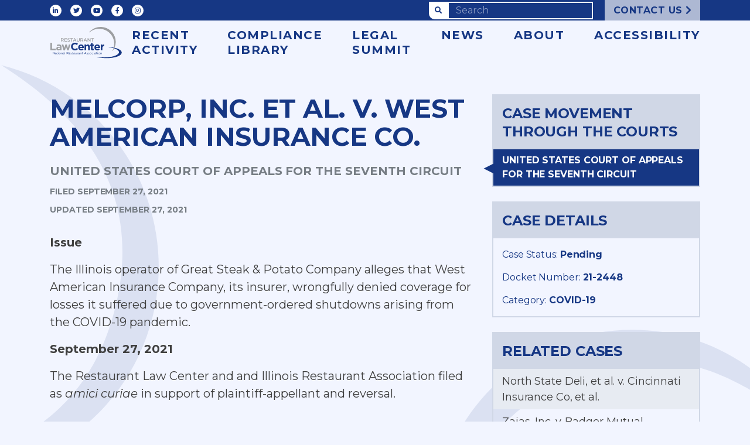

--- FILE ---
content_type: text/html; charset=UTF-8
request_url: https://restaurantlawcenter.org/case/melcorp-inc-et-al-v-west-american-insurance-co/
body_size: 34943
content:
<!DOCTYPE html>
<html lang="en-us">
  <head>
    <meta charset="utf-8">
    <meta name="viewport" content="width=device-width, initial-scale=1, shrink-to-fit=no">
    <meta name="robots" content="noarchive">
    <meta name='robots' content='index, follow, max-image-preview:large, max-snippet:-1, max-video-preview:-1' />

<!-- Google Tag Manager for WordPress by gtm4wp.com -->
<script data-cfasync="false" data-pagespeed-no-defer>
	var gtm4wp_datalayer_name = "dataLayer";
	var dataLayer = dataLayer || [];
</script>
<!-- End Google Tag Manager for WordPress by gtm4wp.com -->
	<!-- This site is optimized with the Yoast SEO plugin v26.4 - https://yoast.com/wordpress/plugins/seo/ -->
	<title>Melcorp, Inc. et al. v. West American Insurance Co. - Restaurant Law Center</title>
	<link rel="canonical" href="https://restaurantlawcenter.org/case/melcorp-inc-et-al-v-west-american-insurance-co/" />
	<meta property="og:locale" content="en_US" />
	<meta property="og:type" content="article" />
	<meta property="og:title" content="Melcorp, Inc. et al. v. West American Insurance Co. - Restaurant Law Center" />
	<meta property="og:description" content="Issue The Illinois operator of Great Steak &amp; Potato Company alleges that West American Insurance Company, its insurer, wrongfully denied coverage for losses it suffered due to government-ordered shutdowns arising from the COVID-19 pandemic. September 27, 2021 The Restaurant Law Center and and Illinois Restaurant Association filed as&nbsp;amici curiae&nbsp;in support of plaintiff-appellant and reversal." />
	<meta property="og:url" content="https://restaurantlawcenter.org/case/melcorp-inc-et-al-v-west-american-insurance-co/" />
	<meta property="og:site_name" content="Restaurant Law Center" />
	<meta property="article:modified_time" content="2022-03-14T13:56:41+00:00" />
	<meta name="twitter:card" content="summary_large_image" />
	<script type="application/ld+json" class="yoast-schema-graph">{"@context":"https://schema.org","@graph":[{"@type":"WebPage","@id":"https://restaurantlawcenter.org/case/melcorp-inc-et-al-v-west-american-insurance-co/","url":"https://restaurantlawcenter.org/case/melcorp-inc-et-al-v-west-american-insurance-co/","name":"Melcorp, Inc. et al. v. West American Insurance Co. - Restaurant Law Center","isPartOf":{"@id":"https://restaurantlawcenter.org/#website"},"datePublished":"2021-09-27T13:32:00+00:00","dateModified":"2022-03-14T13:56:41+00:00","breadcrumb":{"@id":"https://restaurantlawcenter.org/case/melcorp-inc-et-al-v-west-american-insurance-co/#breadcrumb"},"inLanguage":"en-US","potentialAction":[{"@type":"ReadAction","target":["https://restaurantlawcenter.org/case/melcorp-inc-et-al-v-west-american-insurance-co/"]}]},{"@type":"BreadcrumbList","@id":"https://restaurantlawcenter.org/case/melcorp-inc-et-al-v-west-american-insurance-co/#breadcrumb","itemListElement":[{"@type":"ListItem","position":1,"name":"Home","item":"https://restaurantlawcenter.org/"},{"@type":"ListItem","position":2,"name":"Court Cases","item":"https://restaurantlawcenter.org/case/"},{"@type":"ListItem","position":3,"name":"Melcorp, Inc. et al. v. West American Insurance Co."}]},{"@type":"WebSite","@id":"https://restaurantlawcenter.org/#website","url":"https://restaurantlawcenter.org/","name":"Restaurant Law Center","description":"National Restaurant Association","publisher":{"@id":"https://restaurantlawcenter.org/#organization"},"potentialAction":[{"@type":"SearchAction","target":{"@type":"EntryPoint","urlTemplate":"https://restaurantlawcenter.org/?s={search_term_string}"},"query-input":{"@type":"PropertyValueSpecification","valueRequired":true,"valueName":"search_term_string"}}],"inLanguage":"en-US"},{"@type":"Organization","@id":"https://restaurantlawcenter.org/#organization","name":"Restaurant Law Center","url":"https://restaurantlawcenter.org/","logo":{"@type":"ImageObject","inLanguage":"en-US","@id":"https://restaurantlawcenter.org/#/schema/logo/image/","url":"https://restaurantlawcenter.org/wp-content/uploads/2019/04/RestaurantLawCenter_RGB.jpg","contentUrl":"https://restaurantlawcenter.org/wp-content/uploads/2019/04/RestaurantLawCenter_RGB.jpg","width":1070,"height":473,"caption":"Restaurant Law Center"},"image":{"@id":"https://restaurantlawcenter.org/#/schema/logo/image/"}}]}</script>
	<!-- / Yoast SEO plugin. -->


<link rel='dns-prefetch' href='//fonts.googleapis.com' />
<link rel="alternate" type="application/rss+xml" title="Restaurant Law Center &raquo; Feed" href="https://restaurantlawcenter.org/feed/" />
<style id='wp-img-auto-sizes-contain-inline-css' type='text/css'>
img:is([sizes=auto i],[sizes^="auto," i]){contain-intrinsic-size:3000px 1500px}
/*# sourceURL=wp-img-auto-sizes-contain-inline-css */
</style>
<style id='wp-block-library-inline-css' type='text/css'>
:root{--wp-block-synced-color:#7a00df;--wp-block-synced-color--rgb:122,0,223;--wp-bound-block-color:var(--wp-block-synced-color);--wp-editor-canvas-background:#ddd;--wp-admin-theme-color:#007cba;--wp-admin-theme-color--rgb:0,124,186;--wp-admin-theme-color-darker-10:#006ba1;--wp-admin-theme-color-darker-10--rgb:0,107,160.5;--wp-admin-theme-color-darker-20:#005a87;--wp-admin-theme-color-darker-20--rgb:0,90,135;--wp-admin-border-width-focus:2px}@media (min-resolution:192dpi){:root{--wp-admin-border-width-focus:1.5px}}.wp-element-button{cursor:pointer}:root .has-very-light-gray-background-color{background-color:#eee}:root .has-very-dark-gray-background-color{background-color:#313131}:root .has-very-light-gray-color{color:#eee}:root .has-very-dark-gray-color{color:#313131}:root .has-vivid-green-cyan-to-vivid-cyan-blue-gradient-background{background:linear-gradient(135deg,#00d084,#0693e3)}:root .has-purple-crush-gradient-background{background:linear-gradient(135deg,#34e2e4,#4721fb 50%,#ab1dfe)}:root .has-hazy-dawn-gradient-background{background:linear-gradient(135deg,#faaca8,#dad0ec)}:root .has-subdued-olive-gradient-background{background:linear-gradient(135deg,#fafae1,#67a671)}:root .has-atomic-cream-gradient-background{background:linear-gradient(135deg,#fdd79a,#004a59)}:root .has-nightshade-gradient-background{background:linear-gradient(135deg,#330968,#31cdcf)}:root .has-midnight-gradient-background{background:linear-gradient(135deg,#020381,#2874fc)}:root{--wp--preset--font-size--normal:16px;--wp--preset--font-size--huge:42px}.has-regular-font-size{font-size:1em}.has-larger-font-size{font-size:2.625em}.has-normal-font-size{font-size:var(--wp--preset--font-size--normal)}.has-huge-font-size{font-size:var(--wp--preset--font-size--huge)}.has-text-align-center{text-align:center}.has-text-align-left{text-align:left}.has-text-align-right{text-align:right}.has-fit-text{white-space:nowrap!important}#end-resizable-editor-section{display:none}.aligncenter{clear:both}.items-justified-left{justify-content:flex-start}.items-justified-center{justify-content:center}.items-justified-right{justify-content:flex-end}.items-justified-space-between{justify-content:space-between}.screen-reader-text{border:0;clip-path:inset(50%);height:1px;margin:-1px;overflow:hidden;padding:0;position:absolute;width:1px;word-wrap:normal!important}.screen-reader-text:focus{background-color:#ddd;clip-path:none;color:#444;display:block;font-size:1em;height:auto;left:5px;line-height:normal;padding:15px 23px 14px;text-decoration:none;top:5px;width:auto;z-index:100000}html :where(.has-border-color){border-style:solid}html :where([style*=border-top-color]){border-top-style:solid}html :where([style*=border-right-color]){border-right-style:solid}html :where([style*=border-bottom-color]){border-bottom-style:solid}html :where([style*=border-left-color]){border-left-style:solid}html :where([style*=border-width]){border-style:solid}html :where([style*=border-top-width]){border-top-style:solid}html :where([style*=border-right-width]){border-right-style:solid}html :where([style*=border-bottom-width]){border-bottom-style:solid}html :where([style*=border-left-width]){border-left-style:solid}html :where(img[class*=wp-image-]){height:auto;max-width:100%}:where(figure){margin:0 0 1em}html :where(.is-position-sticky){--wp-admin--admin-bar--position-offset:var(--wp-admin--admin-bar--height,0px)}@media screen and (max-width:600px){html :where(.is-position-sticky){--wp-admin--admin-bar--position-offset:0px}}

/*# sourceURL=wp-block-library-inline-css */
</style><style id='global-styles-inline-css' type='text/css'>
:root{--wp--preset--aspect-ratio--square: 1;--wp--preset--aspect-ratio--4-3: 4/3;--wp--preset--aspect-ratio--3-4: 3/4;--wp--preset--aspect-ratio--3-2: 3/2;--wp--preset--aspect-ratio--2-3: 2/3;--wp--preset--aspect-ratio--16-9: 16/9;--wp--preset--aspect-ratio--9-16: 9/16;--wp--preset--color--black: #000000;--wp--preset--color--cyan-bluish-gray: #abb8c3;--wp--preset--color--white: #ffffff;--wp--preset--color--pale-pink: #f78da7;--wp--preset--color--vivid-red: #cf2e2e;--wp--preset--color--luminous-vivid-orange: #ff6900;--wp--preset--color--luminous-vivid-amber: #fcb900;--wp--preset--color--light-green-cyan: #7bdcb5;--wp--preset--color--vivid-green-cyan: #00d084;--wp--preset--color--pale-cyan-blue: #8ed1fc;--wp--preset--color--vivid-cyan-blue: #0693e3;--wp--preset--color--vivid-purple: #9b51e0;--wp--preset--color--primary: #163784;--wp--preset--color--primary-alt: #133487;--wp--preset--color--secondary: #ed1b2f;--wp--preset--color--neutral-white: #f2f5ff;--wp--preset--color--neutral-mid: #8a9bc2;--wp--preset--color--neutral-mid-alt: #d0d7e6;--wp--preset--color--neutral-dk: #051930;--wp--preset--color--neutral-dk-alt: #0d214f;--wp--preset--color--success: #28a745;--wp--preset--color--warning: #ffc107;--wp--preset--color--danger: #dc3545;--wp--preset--color--text-default: #3f3f3f;--wp--preset--color--text-light: #767d84;--wp--preset--color--text-dark: #3b3f56;--wp--preset--color--text-white: #ffffff;--wp--preset--gradient--vivid-cyan-blue-to-vivid-purple: linear-gradient(135deg,rgb(6,147,227) 0%,rgb(155,81,224) 100%);--wp--preset--gradient--light-green-cyan-to-vivid-green-cyan: linear-gradient(135deg,rgb(122,220,180) 0%,rgb(0,208,130) 100%);--wp--preset--gradient--luminous-vivid-amber-to-luminous-vivid-orange: linear-gradient(135deg,rgb(252,185,0) 0%,rgb(255,105,0) 100%);--wp--preset--gradient--luminous-vivid-orange-to-vivid-red: linear-gradient(135deg,rgb(255,105,0) 0%,rgb(207,46,46) 100%);--wp--preset--gradient--very-light-gray-to-cyan-bluish-gray: linear-gradient(135deg,rgb(238,238,238) 0%,rgb(169,184,195) 100%);--wp--preset--gradient--cool-to-warm-spectrum: linear-gradient(135deg,rgb(74,234,220) 0%,rgb(151,120,209) 20%,rgb(207,42,186) 40%,rgb(238,44,130) 60%,rgb(251,105,98) 80%,rgb(254,248,76) 100%);--wp--preset--gradient--blush-light-purple: linear-gradient(135deg,rgb(255,206,236) 0%,rgb(152,150,240) 100%);--wp--preset--gradient--blush-bordeaux: linear-gradient(135deg,rgb(254,205,165) 0%,rgb(254,45,45) 50%,rgb(107,0,62) 100%);--wp--preset--gradient--luminous-dusk: linear-gradient(135deg,rgb(255,203,112) 0%,rgb(199,81,192) 50%,rgb(65,88,208) 100%);--wp--preset--gradient--pale-ocean: linear-gradient(135deg,rgb(255,245,203) 0%,rgb(182,227,212) 50%,rgb(51,167,181) 100%);--wp--preset--gradient--electric-grass: linear-gradient(135deg,rgb(202,248,128) 0%,rgb(113,206,126) 100%);--wp--preset--gradient--midnight: linear-gradient(135deg,rgb(2,3,129) 0%,rgb(40,116,252) 100%);--wp--preset--font-size--small: 14px;--wp--preset--font-size--medium: 20px;--wp--preset--font-size--large: 24px;--wp--preset--font-size--x-large: 42px;--wp--preset--font-size--normal: 20px;--wp--preset--spacing--20: 0.44rem;--wp--preset--spacing--30: 0.67rem;--wp--preset--spacing--40: 1rem;--wp--preset--spacing--50: 1.5rem;--wp--preset--spacing--60: 2.25rem;--wp--preset--spacing--70: 3.38rem;--wp--preset--spacing--80: 5.06rem;--wp--preset--shadow--natural: 6px 6px 9px rgba(0, 0, 0, 0.2);--wp--preset--shadow--deep: 12px 12px 50px rgba(0, 0, 0, 0.4);--wp--preset--shadow--sharp: 6px 6px 0px rgba(0, 0, 0, 0.2);--wp--preset--shadow--outlined: 6px 6px 0px -3px rgb(255, 255, 255), 6px 6px rgb(0, 0, 0);--wp--preset--shadow--crisp: 6px 6px 0px rgb(0, 0, 0);}:where(.is-layout-flex){gap: 0.5em;}:where(.is-layout-grid){gap: 0.5em;}body .is-layout-flex{display: flex;}.is-layout-flex{flex-wrap: wrap;align-items: center;}.is-layout-flex > :is(*, div){margin: 0;}body .is-layout-grid{display: grid;}.is-layout-grid > :is(*, div){margin: 0;}:where(.wp-block-columns.is-layout-flex){gap: 2em;}:where(.wp-block-columns.is-layout-grid){gap: 2em;}:where(.wp-block-post-template.is-layout-flex){gap: 1.25em;}:where(.wp-block-post-template.is-layout-grid){gap: 1.25em;}.has-black-color{color: var(--wp--preset--color--black) !important;}.has-cyan-bluish-gray-color{color: var(--wp--preset--color--cyan-bluish-gray) !important;}.has-white-color{color: var(--wp--preset--color--white) !important;}.has-pale-pink-color{color: var(--wp--preset--color--pale-pink) !important;}.has-vivid-red-color{color: var(--wp--preset--color--vivid-red) !important;}.has-luminous-vivid-orange-color{color: var(--wp--preset--color--luminous-vivid-orange) !important;}.has-luminous-vivid-amber-color{color: var(--wp--preset--color--luminous-vivid-amber) !important;}.has-light-green-cyan-color{color: var(--wp--preset--color--light-green-cyan) !important;}.has-vivid-green-cyan-color{color: var(--wp--preset--color--vivid-green-cyan) !important;}.has-pale-cyan-blue-color{color: var(--wp--preset--color--pale-cyan-blue) !important;}.has-vivid-cyan-blue-color{color: var(--wp--preset--color--vivid-cyan-blue) !important;}.has-vivid-purple-color{color: var(--wp--preset--color--vivid-purple) !important;}.has-black-background-color{background-color: var(--wp--preset--color--black) !important;}.has-cyan-bluish-gray-background-color{background-color: var(--wp--preset--color--cyan-bluish-gray) !important;}.has-white-background-color{background-color: var(--wp--preset--color--white) !important;}.has-pale-pink-background-color{background-color: var(--wp--preset--color--pale-pink) !important;}.has-vivid-red-background-color{background-color: var(--wp--preset--color--vivid-red) !important;}.has-luminous-vivid-orange-background-color{background-color: var(--wp--preset--color--luminous-vivid-orange) !important;}.has-luminous-vivid-amber-background-color{background-color: var(--wp--preset--color--luminous-vivid-amber) !important;}.has-light-green-cyan-background-color{background-color: var(--wp--preset--color--light-green-cyan) !important;}.has-vivid-green-cyan-background-color{background-color: var(--wp--preset--color--vivid-green-cyan) !important;}.has-pale-cyan-blue-background-color{background-color: var(--wp--preset--color--pale-cyan-blue) !important;}.has-vivid-cyan-blue-background-color{background-color: var(--wp--preset--color--vivid-cyan-blue) !important;}.has-vivid-purple-background-color{background-color: var(--wp--preset--color--vivid-purple) !important;}.has-black-border-color{border-color: var(--wp--preset--color--black) !important;}.has-cyan-bluish-gray-border-color{border-color: var(--wp--preset--color--cyan-bluish-gray) !important;}.has-white-border-color{border-color: var(--wp--preset--color--white) !important;}.has-pale-pink-border-color{border-color: var(--wp--preset--color--pale-pink) !important;}.has-vivid-red-border-color{border-color: var(--wp--preset--color--vivid-red) !important;}.has-luminous-vivid-orange-border-color{border-color: var(--wp--preset--color--luminous-vivid-orange) !important;}.has-luminous-vivid-amber-border-color{border-color: var(--wp--preset--color--luminous-vivid-amber) !important;}.has-light-green-cyan-border-color{border-color: var(--wp--preset--color--light-green-cyan) !important;}.has-vivid-green-cyan-border-color{border-color: var(--wp--preset--color--vivid-green-cyan) !important;}.has-pale-cyan-blue-border-color{border-color: var(--wp--preset--color--pale-cyan-blue) !important;}.has-vivid-cyan-blue-border-color{border-color: var(--wp--preset--color--vivid-cyan-blue) !important;}.has-vivid-purple-border-color{border-color: var(--wp--preset--color--vivid-purple) !important;}.has-vivid-cyan-blue-to-vivid-purple-gradient-background{background: var(--wp--preset--gradient--vivid-cyan-blue-to-vivid-purple) !important;}.has-light-green-cyan-to-vivid-green-cyan-gradient-background{background: var(--wp--preset--gradient--light-green-cyan-to-vivid-green-cyan) !important;}.has-luminous-vivid-amber-to-luminous-vivid-orange-gradient-background{background: var(--wp--preset--gradient--luminous-vivid-amber-to-luminous-vivid-orange) !important;}.has-luminous-vivid-orange-to-vivid-red-gradient-background{background: var(--wp--preset--gradient--luminous-vivid-orange-to-vivid-red) !important;}.has-very-light-gray-to-cyan-bluish-gray-gradient-background{background: var(--wp--preset--gradient--very-light-gray-to-cyan-bluish-gray) !important;}.has-cool-to-warm-spectrum-gradient-background{background: var(--wp--preset--gradient--cool-to-warm-spectrum) !important;}.has-blush-light-purple-gradient-background{background: var(--wp--preset--gradient--blush-light-purple) !important;}.has-blush-bordeaux-gradient-background{background: var(--wp--preset--gradient--blush-bordeaux) !important;}.has-luminous-dusk-gradient-background{background: var(--wp--preset--gradient--luminous-dusk) !important;}.has-pale-ocean-gradient-background{background: var(--wp--preset--gradient--pale-ocean) !important;}.has-electric-grass-gradient-background{background: var(--wp--preset--gradient--electric-grass) !important;}.has-midnight-gradient-background{background: var(--wp--preset--gradient--midnight) !important;}.has-small-font-size{font-size: var(--wp--preset--font-size--small) !important;}.has-medium-font-size{font-size: var(--wp--preset--font-size--medium) !important;}.has-large-font-size{font-size: var(--wp--preset--font-size--large) !important;}.has-x-large-font-size{font-size: var(--wp--preset--font-size--x-large) !important;}
/*# sourceURL=global-styles-inline-css */
</style>

<style id='classic-theme-styles-inline-css' type='text/css'>
/*! This file is auto-generated */
.wp-block-button__link{color:#fff;background-color:#32373c;border-radius:9999px;box-shadow:none;text-decoration:none;padding:calc(.667em + 2px) calc(1.333em + 2px);font-size:1.125em}.wp-block-file__button{background:#32373c;color:#fff;text-decoration:none}
/*# sourceURL=/wp-includes/css/classic-themes.min.css */
</style>
<link rel='stylesheet' id='afr-css-css' href='https://restaurantlawcenter.org/wp-content/plugins/autocomplete-for-relevanssi/afr.min.css' type='text/css' media='all' />
<link rel='stylesheet' id='google-fonts-css' href='//fonts.googleapis.com/css2?family=Montserrat:ital,wght@0,400;0,700;1,400;1,700' type='text/css' media='all' />
<link rel='stylesheet' id='style-css' href='https://restaurantlawcenter.org/wp-content/themes/rlc/assets/css/styles.min.css?ver=99105bb5a3b9ac' type='text/css' media='all' />
<link rel='stylesheet' id='wp-block-paragraph-css' href='https://restaurantlawcenter.org/wp-includes/blocks/paragraph/style.min.css' type='text/css' media='all' />
<script type="text/javascript" src="https://restaurantlawcenter.org/wp-content/plugins/autocomplete-for-relevanssi/awesomplete-gh-pages/awesomplete.js?ver=0.1" id="afr-js-js"></script>
<script type="text/javascript" src="https://restaurantlawcenter.org/wp-includes/js/jquery/jquery.min.js?ver=3.7.1" id="jquery-core-js"></script>
<script type="text/javascript" src="https://restaurantlawcenter.org/wp-includes/js/jquery/jquery-migrate.min.js?ver=3.4.1" id="jquery-migrate-js"></script>
<script type="text/javascript" src="https://restaurantlawcenter.org/wp-content/themes/rlc/assets/js/popper.min.js?ver=1.16.1" id="popper-js"></script>
<script type="text/javascript" src="https://restaurantlawcenter.org/wp-content/themes/rlc/assets/js/bootstrap.min.js?ver=4.5.0" id="bootstrap-js"></script>
<link rel='shortlink' href='https://restaurantlawcenter.org/?p=1377' />

<!-- Google Tag Manager for WordPress by gtm4wp.com -->
<!-- GTM Container placement set to footer -->
<script data-cfasync="false" data-pagespeed-no-defer>
	var dataLayer_content = {"pagePostType":"case","pagePostType2":"single-case","pagePostAuthor":"Sean Kennedy"};
	dataLayer.push( dataLayer_content );
</script>
<script data-cfasync="false" data-pagespeed-no-defer>
(function(w,d,s,l,i){w[l]=w[l]||[];w[l].push({'gtm.start':
new Date().getTime(),event:'gtm.js'});var f=d.getElementsByTagName(s)[0],
j=d.createElement(s),dl=l!='dataLayer'?'&l='+l:'';j.async=true;j.src=
'//www.googletagmanager.com/gtm.js?id='+i+dl;f.parentNode.insertBefore(j,f);
})(window,document,'script','dataLayer','GTM-TTN8LMS');
</script>
<!-- End Google Tag Manager for WordPress by gtm4wp.com --><link rel="icon" href="https://restaurantlawcenter.org/wp-content/uploads/2020/10/cropped-RLC_Favicon-32x32.png" sizes="32x32" />
<link rel="icon" href="https://restaurantlawcenter.org/wp-content/uploads/2020/10/cropped-RLC_Favicon-192x192.png" sizes="192x192" />
<link rel="apple-touch-icon" href="https://restaurantlawcenter.org/wp-content/uploads/2020/10/cropped-RLC_Favicon-180x180.png" />
<meta name="msapplication-TileImage" content="https://restaurantlawcenter.org/wp-content/uploads/2020/10/cropped-RLC_Favicon-270x270.png" />
<link rel="icon" type="image/png" sizes="16x16" href="https://restaurantlawcenter.org/wp-content/uploads/2020/10/cropped-RLC_Favicon-16x16.png">
<link rel="icon" type="image/png" sizes="96x96" href="https://restaurantlawcenter.org/wp-content/uploads/2020/10/cropped-RLC_Favicon-96x96.png">
<link rel="apple-touch-icon" type="image/png" sizes="120x120" href="https://restaurantlawcenter.org/wp-content/uploads/2020/10/cropped-RLC_Favicon-120x120.png">
<link rel="apple-touch-icon" type="image/png" sizes="152x152" href="https://restaurantlawcenter.org/wp-content/uploads/2020/10/cropped-RLC_Favicon-152x152.png">
<link rel="apple-touch-icon" type="image/png" sizes="167x167" href="https://restaurantlawcenter.org/wp-content/uploads/2020/10/cropped-RLC_Favicon-167x167.png">
<meta name="msapplication-config" content="https://restaurantlawcenter.org/wp-content/themes/rlc/assets/browserconfig.xml">


    
  </head>
  <body class="wp-singular case-template-default single single-case postid-1377 wp-theme-rlc">
    
<!-- GTM Container placement set to footer -->
<!-- Google Tag Manager (noscript) -->
				<noscript><iframe src="https://www.googletagmanager.com/ns.html?id=GTM-TTN8LMS"
				height="0" width="0" style="display:none;visibility:hidden" aria-hidden="true"></iframe></noscript>
<!-- End Google Tag Manager (noscript) -->
    <nav class="navbar site-navbar" role="navigation">
  <div class="navbar-top">
    <div class="container">
      <div class="navbar-top-wrapper">
        <div class="navbar-top-left">
          
<ul class="site-social small-icons inverse-icons">
      <li class="social-item">
      <a class="social-link" href="https://www.linkedin.com/company/restaurant-law-center-aia">
        <span class="sr-only">LinkedIn</span>
        <i class="social-icon fab fa-linkedin-in" aria-hidden="true"></i>
      </a>
    </li><!-- /.social-item -->
      <li class="social-item">
      <a class="social-link" href="https://twitter.com/restaurant_law">
        <span class="sr-only">Twitter</span>
        <i class="social-icon fab fa-twitter" aria-hidden="true"></i>
      </a>
    </li><!-- /.social-item -->
      <li class="social-item">
      <a class="social-link" href="https://www.youtube.com/playlist?list=PLWyMTadJPB0-g5wcahaExw-l-kZa2WA1A">
        <span class="sr-only">YouTube</span>
        <i class="social-icon fab fa-youtube" aria-hidden="true"></i>
      </a>
    </li><!-- /.social-item -->
      <li class="social-item">
      <a class="social-link" href="https://www.facebook.com/WeRRestaurants/">
        <span class="sr-only">Facebook</span>
        <i class="social-icon fab fa-facebook-f" aria-hidden="true"></i>
      </a>
    </li><!-- /.social-item -->
      <li class="social-item">
      <a class="social-link" href="https://www.instagram.com/werrestaurants/">
        <span class="sr-only">Instagram</span>
        <i class="social-icon fab fa-instagram" aria-hidden="true"></i>
      </a>
    </li><!-- /.social-item -->
  </ul><!-- /.site-social -->        </div><!-- /.navbar-top-left -->
        <div class="navbar-top-right">
          
<form class="searchform inverse-searchform" method="get" action="/" role="search">
  <label class="screen-reader-text" for="s">Search</label>
  <div class="input-wrapper">
    <input class="form-control" type="search" name="s" value="" placeholder="Search">
    <button class="search-submit" type="submit">
      <span class="sr-only">Search</span>
      <i class="fas fa-search" aria-hidden="true"></i>
    </button>
  </div><!-- /.input-wrapper -->
</form><!-- /.searchform -->          
<div class="site-contact">
  <a class="site-contact-link btn btn-inverse" href="mailto:Restaurantlawcenter@restaurant.org">Contact Us</a>
</div><!-- /.site-contact -->        </div><!-- /.navbar-top-right -->
      </div><!-- /.navbar-top-wrapper -->
    </div><!-- /.container -->
  </div><!-- /.navbar-top -->

  <div class="navbar-main">
    <div class="container">
      <a class="navbar-brand" href="https://restaurantlawcenter.org">
        <img class="brand-thumbnail" src="https://restaurantlawcenter.org/wp-content/themes/rlc/assets/images/logo-default.svg" alt="Restaurant Law Center" />
      </a>

      <button type="button" class="navbar-toggle collapsed" data-toggle="collapse" data-target="#navbar-content" aria-controls="navbar-content" aria-expanded="false">
        <span class="sr-only">Toggle navigation</span>
        <span class="icon-bar"></span>
        <span class="icon-bar"></span>
        <span class="icon-bar"></span>
      </button>

      <div class="navbar-collapse collapse" id="navbar-content">
        <div class="collapse-content">
          <div class="navbar-mobile mobile-top">
            
<div class="site-contact">
  <a class="site-contact-link btn btn-primary" href="mailto:Restaurantlawcenter@restaurant.org">Contact Us</a>
</div><!-- /.site-contact -->          </div><!-- /.navbar-mobile -->
          <ul class="navbar-nav" role="menubar">
                                        <li class="menu-item menu-item-type-post_type menu-item-object-page menu-item-293">
                <a class="menu-link" href="https://restaurantlawcenter.org/cases/" >Recent Activity</a>
              </li>
                                        <li class="menu-item menu-item-type-post_type menu-item-object-page menu-item-497">
                <a class="menu-link" href="https://restaurantlawcenter.org/compliance-library/" >Compliance Library</a>
              </li>
                                        <li class="menu-item menu-item-type-custom menu-item-object-custom menu-item-2031">
                <a class="menu-link" href="https://www.restaurantlegalsummit.org" >Legal Summit</a>
              </li>
                                        <li class="menu-item menu-item-type-post_type menu-item-object-page menu-item-522">
                <a class="menu-link" href="https://restaurantlawcenter.org/news/" >News</a>
              </li>
                                        <li class="menu-item menu-item-type-post_type menu-item-object-page menu-item-31">
                <a class="menu-link" href="https://restaurantlawcenter.org/about/" >About</a>
              </li>
                                        <li class="menu-item menu-item-type-post_type menu-item-object-page menu-item-986">
                <a class="menu-link" href="https://restaurantlawcenter.org/accessibility/" >Accessibility</a>
              </li>
                      </ul><!-- /.navbar-nav -->
          <div class="navbar-mobile mobile-bottom">
            
<ul class="site-social large-icons primary-icons">
      <li class="social-item">
      <a class="social-link" href="https://www.linkedin.com/company/restaurant-law-center-aia">
        <span class="sr-only">LinkedIn</span>
        <i class="social-icon fab fa-linkedin-in" aria-hidden="true"></i>
      </a>
    </li><!-- /.social-item -->
      <li class="social-item">
      <a class="social-link" href="https://twitter.com/restaurant_law">
        <span class="sr-only">Twitter</span>
        <i class="social-icon fab fa-twitter" aria-hidden="true"></i>
      </a>
    </li><!-- /.social-item -->
      <li class="social-item">
      <a class="social-link" href="https://www.youtube.com/playlist?list=PLWyMTadJPB0-g5wcahaExw-l-kZa2WA1A">
        <span class="sr-only">YouTube</span>
        <i class="social-icon fab fa-youtube" aria-hidden="true"></i>
      </a>
    </li><!-- /.social-item -->
      <li class="social-item">
      <a class="social-link" href="https://www.facebook.com/WeRRestaurants/">
        <span class="sr-only">Facebook</span>
        <i class="social-icon fab fa-facebook-f" aria-hidden="true"></i>
      </a>
    </li><!-- /.social-item -->
      <li class="social-item">
      <a class="social-link" href="https://www.instagram.com/werrestaurants/">
        <span class="sr-only">Instagram</span>
        <i class="social-icon fab fa-instagram" aria-hidden="true"></i>
      </a>
    </li><!-- /.social-item -->
  </ul><!-- /.site-social -->            
<form class="searchform primary-searchform" method="get" action="/" role="search">
  <label class="screen-reader-text" for="s">Search</label>
  <div class="input-wrapper">
    <input class="form-control" type="search" name="s" value="" placeholder="Search">
    <button class="search-submit" type="submit">
      <span class="sr-only">Search</span>
      <i class="fas fa-search" aria-hidden="true"></i>
    </button>
  </div><!-- /.input-wrapper -->
</form><!-- /.searchform -->          </div><!-- /.navbar-mobile -->
        </div><!-- /.collapse-content -->

      </div><!-- /.navbar-collapse -->
    </div><!-- /.container -->
  </div><!-- /.navbar-main -->
</nav><!-- /.navbar -->              <div class="page-content two-column-layout">
    
    
          <div class="container">
                  <main class="site-main" id="site-main" role="main">
    <article class="single-case post-1377 case type-case status-publish hentry" id="post-1377">

    <header class="entry-header">

      <h1 class="entry-title">Melcorp, Inc. et al. v. West American Insurance Co.</h1>

      <ul class="post-meta">
        <li class="meta-item court-info">United States Court of Appeals for the Seventh Circuit</li>
                  <li class="meta-item posted-on">Filed <time datetime="September 27, 2021">September 27, 2021</time></li>
          <li class="meta-item posted-on">Updated <time datetime="September 27, 2021">September 27, 2021</time></li>
        
      </ul><!-- /.post-meta -->

      <section class="case-mobile-widget widget-closed">
  <header class="widget-header">
    <button class="widget-toggle" aria-expanded="false">
      <span class="sr-only">Toggle Widget</span>
      <i class="toggle-icon fas fa-chevron-down" aria-hidden="true"></i>
    </button>
    <h2 class="widget-title">Case Movement</h2>
  </header>
  <div class="collapse-wrapper">
              

<nav class="case-movement-subnav">
  <ol class="case-links">
          <li class="case-level">
        <a class="case-link current" href="https://restaurantlawcenter.org/?post_type=case&#038;p=1377">United States Court of Appeals for the Seventh Circuit</a>
      </li><!-- /.case-level -->
      </ol><!-- /.case-movement-links -->
</nav><!-- /.case-movement-subnav -->          </div><!-- /.collapse-wrapper -->
</section><!-- /.case-mobile-widget -->
      <section class="case-mobile-widget widget-closed">
  <header class="widget-header">
    <button class="widget-toggle" aria-expanded="false">
      <span class="sr-only">Toggle Widget</span>
      <i class="toggle-icon fas fa-chevron-down" aria-hidden="true"></i>
    </button>
    <h2 class="widget-title">Case Details</h2>
  </header>
  <div class="collapse-wrapper">
              <div class="case-info">
  <ul class="case-info-items">
    <li class="case-info-item">Case Status: <strong>Pending</strong></li>
    <li class="case-info-item">Docket Number:
              <strong>21-2448</strong>
          </li>
    <li class="case-info-item">Category: <strong>COVID-19</strong></li>
  </ul><!-- /.case-info-items -->
</div><!-- /.case-info -->
          </div><!-- /.collapse-wrapper -->
</section><!-- /.case-mobile-widget -->
    </header><!-- /.entry-header -->


    <div class="entry-content">
      
<p><strong>Issue</strong></p>



<p>The Illinois operator of Great Steak &amp; Potato Company alleges that West American Insurance Company, its insurer, wrongfully denied coverage for losses it suffered due to government-ordered shutdowns arising from the COVID-19 pandemic.</p>



<p><strong>September 27, 2021</strong></p>



<p>The Restaurant Law Center and and Illinois Restaurant Association filed as&nbsp;<em>amici curiae</em>&nbsp;in support of plaintiff-appellant and reversal.</p>

    </div><!-- /.entry-content -->

       <footer class="entry-footer">
      <section class="case-documents">
        <h3 class="documents-heading">Case Documents</h3>
        <ul class="documents-list">
                    <li class="document-item">
            <a class="document-link" href="https://restaurantlawcenter.org/wp-content/uploads/2021/11/RLC-Amicus-Brief-9-27-2021.pdf">Restaurant Law Center/Illinois Restaurant Association Brief 9-27-21</a>
          </li><!-- /.document-item -->
                  </ul><!-- /.documents-list -->
      </section><!-- /.case-documents -->
    </footer><!-- /.entry-footer -->
    
  </article><!-- /.entry -->

</main><!-- /.site-main -->          <aside class="site-sidebar" id="site-sidebar" role="complementary">
  
    <section class="case-movement case-sidebar-widget">
    <h2 class="widget-title">Case Movement through the Courts</h2>
    <div class="widget-content">
      

<nav class="case-movement-subnav">
  <ol class="case-links">
          <li class="case-level">
        <a class="case-link current" href="https://restaurantlawcenter.org/?post_type=case&#038;p=1377">United States Court of Appeals for the Seventh Circuit</a>
      </li><!-- /.case-level -->
      </ol><!-- /.case-movement-links -->
</nav><!-- /.case-movement-subnav -->    </div><!-- /.widget-content -->
  </section><!-- /.case-sidebar-widget -->
  
  <section class="case-details case-sidebar-widget">
    <h2 class="widget-title">Case Details</h2>
    <div class="case-info">
  <ul class="case-info-items">
    <li class="case-info-item">Case Status: <strong>Pending</strong></li>
    <li class="case-info-item">Docket Number:
              <strong>21-2448</strong>
          </li>
    <li class="case-info-item">Category: <strong>COVID-19</strong></li>
  </ul><!-- /.case-info-items -->
</div><!-- /.case-info -->
  </section><!-- /.case-sidebar-widget -->

    <section class="case-related case-sidebar-widget">
    <h2 class="widget-title">Related Cases</h2>
    <ul class="related-cases">
              <li class="related-case">
          <a class="case-link" href="https://restaurantlawcenter.org/case/north-state-deli-et-al-v-cincinnati-insurance-co-et-al/">North State Deli, et al. v. Cincinnati Insurance Co, et al.</a>
        </li><!-- /.related-case -->
              <li class="related-case">
          <a class="case-link" href="https://restaurantlawcenter.org/case/zajas-inc-v-badger-mutual-insurance-company/">Zajas, Inc. v. Badger Mutual Insurance Company</a>
        </li><!-- /.related-case -->
              <li class="related-case">
          <a class="case-link" href="https://restaurantlawcenter.org/case/fox-fire-tavern-llc-v-gov-jay-robert-pritzker-et-al/">Fox Fire Tavern, LLC v. Gov. Jay Robert Pritzker et. al.</a>
        </li><!-- /.related-case -->
      

    </ul><!-- /.related-cases -->
  </section><!-- /.case-sidebar-widget -->
  


</aside><!-- /.site-sidebar -->              </div><!-- /.container -->
    
      </div><!-- /.page-content -->
    <footer class="site-footer" id="site-footer" role="contentinfo">
  <div class="footer-main">
    <div class="container">
      <div class="footer-main-wrapper">
        <section class="footer-links footer-section">
          <ul class="footer-nav">
                                        <li class="menu-item menu-item-type-post_type menu-item-object-page menu-item-293">
                <a class="menu-link" href="https://restaurantlawcenter.org/cases/" >Recent Activity</a>
              </li>
                                        <li class="menu-item menu-item-type-post_type menu-item-object-page menu-item-497">
                <a class="menu-link" href="https://restaurantlawcenter.org/compliance-library/" >Compliance Library</a>
              </li>
                                        <li class="menu-item menu-item-type-custom menu-item-object-custom menu-item-2031">
                <a class="menu-link" href="https://www.restaurantlegalsummit.org" >Legal Summit</a>
              </li>
                                        <li class="menu-item menu-item-type-post_type menu-item-object-page menu-item-522">
                <a class="menu-link" href="https://restaurantlawcenter.org/news/" >News</a>
              </li>
                                        <li class="menu-item menu-item-type-post_type menu-item-object-page menu-item-31">
                <a class="menu-link" href="https://restaurantlawcenter.org/about/" >About</a>
              </li>
                                        <li class="menu-item menu-item-type-post_type menu-item-object-page menu-item-986">
                <a class="menu-link" href="https://restaurantlawcenter.org/accessibility/" >Accessibility</a>
              </li>
                        <li class="menu-item footer-contact">
              
<div class="site-contact">
  <a class="site-contact-link btn btn-inverse" href="mailto:Restaurantlawcenter@restaurant.org">Contact Us</a>
</div><!-- /.site-contact -->            </li>
          </ul><!-- /.footer-nav -->
        </section><!-- /.footer-links -->
        <section class="footer-supplemental footer-section">
          
<ul class="site-social medium-icons inverse-icons">
      <li class="social-item">
      <a class="social-link" href="https://www.linkedin.com/company/restaurant-law-center-aia">
        <span class="sr-only">LinkedIn</span>
        <i class="social-icon fab fa-linkedin-in" aria-hidden="true"></i>
      </a>
    </li><!-- /.social-item -->
      <li class="social-item">
      <a class="social-link" href="https://twitter.com/restaurant_law">
        <span class="sr-only">Twitter</span>
        <i class="social-icon fab fa-twitter" aria-hidden="true"></i>
      </a>
    </li><!-- /.social-item -->
      <li class="social-item">
      <a class="social-link" href="https://www.youtube.com/playlist?list=PLWyMTadJPB0-g5wcahaExw-l-kZa2WA1A">
        <span class="sr-only">YouTube</span>
        <i class="social-icon fab fa-youtube" aria-hidden="true"></i>
      </a>
    </li><!-- /.social-item -->
      <li class="social-item">
      <a class="social-link" href="https://www.facebook.com/WeRRestaurants/">
        <span class="sr-only">Facebook</span>
        <i class="social-icon fab fa-facebook-f" aria-hidden="true"></i>
      </a>
    </li><!-- /.social-item -->
      <li class="social-item">
      <a class="social-link" href="https://www.instagram.com/werrestaurants/">
        <span class="sr-only">Instagram</span>
        <i class="social-icon fab fa-instagram" aria-hidden="true"></i>
      </a>
    </li><!-- /.social-item -->
  </ul><!-- /.site-social -->          
<form class="searchform inverse-searchform" method="get" action="/" role="search">
  <label class="screen-reader-text" for="s">Search</label>
  <div class="input-wrapper">
    <input class="form-control" type="search" name="s" value="" placeholder="Search">
    <button class="search-submit" type="submit">
      <span class="sr-only">Search</span>
      <i class="fas fa-search" aria-hidden="true"></i>
    </button>
  </div><!-- /.input-wrapper -->
</form><!-- /.searchform -->          <div class="accessInWrapper">
    <div><p>Report a website accessibility issue</p></div>
    <form action="https://accessin.org/app/accessin/index.php/welcome2/index_AccessIN" class="access-in-form" id="AccessIN_form" method="post" target="_blank">
        <input id="AccessIN_url" name="ai_url" type="hidden" value="unset">
        <input id="AccessIN_dom" name="ai_dom" type="hidden" value="unset">
        <input id="AccessIN_screenWidth" name="ai_screenWidth" type="hidden" value="unset">
        <input id="AccessIN_screenHeight" name="ai_screenHeight" type="hidden" value="unset">
        <input alt="Report a website accessibility issue (opens in a new window)" aria-label="Report a website accessibility issue (opens in a new window)" title="Report a website accessibility issue (opens in a new window)" src="https://restaurantlawcenter.org/wp-content/themes/rlc/assets/images/icon-accessin.svg" type="image">
    </form>
</div>        </section><!-- /.footer-supplemental -->
        <section class="footer-brand footer-section">
          <a href="https://restaurantlawcenter.org">
            <img class="brand-thumbnail" src="https://restaurantlawcenter.org/wp-content/themes/rlc/assets/images/logo-inverse.svg" alt="Restaurant Law Center" />
          </a>
        </section><!-- /.footer-brand -->
      </div><!-- /.footer-main-wrapper -->
    </div><!-- /.container -->
  </div><!-- /.footer-main -->
    <div class="footer-partners">
    <div class="container">
      <div class="footer-partners-wrapper">
        <h4>Our Affiliates</h4>
        <ul class="logo-set">
                  <li class="affiliate">
            <a href="https://www.restaurant.org" title="National Restaurant Association" aria-label="National Restaurant Association" target="_blank">
                    <img class="wp-image-750 size-16x9-large affiliate-thumbnail" src="https://restaurantlawcenter.org/wp-content/uploads/2020/10/logo_nra_white-1280x720.png" srcset="https://restaurantlawcenter.org/wp-content/uploads/2020/10/logo_nra_white.png 1280w, https://restaurantlawcenter.org/wp-content/uploads/2020/10/logo_nra_white-300x169.png 300w, https://restaurantlawcenter.org/wp-content/uploads/2020/10/logo_nra_white-1024x576.png 1024w, https://restaurantlawcenter.org/wp-content/uploads/2020/10/logo_nra_white-768x432.png 768w" size="(max-width: 1280px) 100vw, 1280px" alt="National Restaurant Association">

            </a>
          </li>
                  <li class="affiliate">
            <a href="https://chooserestaurants.org" title="National Restaurant Association Educational Foundation" aria-label="National Restaurant Association Educational Foundation" target="_blank">
                    <img class="wp-image-752 size-16x9-large affiliate-thumbnail" src="https://restaurantlawcenter.org/wp-content/uploads/2020/10/logo_NRAEF_white-1280x720.png" srcset="https://restaurantlawcenter.org/wp-content/uploads/2020/10/logo_NRAEF_white.png 1280w, https://restaurantlawcenter.org/wp-content/uploads/2020/10/logo_NRAEF_white-300x169.png 300w, https://restaurantlawcenter.org/wp-content/uploads/2020/10/logo_NRAEF_white-1024x576.png 1024w, https://restaurantlawcenter.org/wp-content/uploads/2020/10/logo_NRAEF_white-768x432.png 768w" size="(max-width: 1280px) 100vw, 1280px" alt="National Restaurant Association Educational Foundation">

            </a>
          </li>
                  <li class="affiliate">
            <a href="https://servsafe.com" title="ServSafe" aria-label="ServSafe" target="_blank">
                    <img class="wp-image-753 size-16x9-large affiliate-thumbnail" src="https://restaurantlawcenter.org/wp-content/uploads/2020/10/ServSafe_white-1280x720.png" srcset="https://restaurantlawcenter.org/wp-content/uploads/2020/10/ServSafe_white.png 1280w, https://restaurantlawcenter.org/wp-content/uploads/2020/10/ServSafe_white-300x169.png 300w, https://restaurantlawcenter.org/wp-content/uploads/2020/10/ServSafe_white-1024x576.png 1024w, https://restaurantlawcenter.org/wp-content/uploads/2020/10/ServSafe_white-768x432.png 768w" size="(max-width: 1280px) 100vw, 1280px" alt="Serv Safe">

            </a>
          </li>
                  <li class="affiliate">
            <a href="https://www.nationalrestaurantshow.com/" title="National Restaurant Association Show 2021" aria-label="National Restaurant Association Show 2021" target="_blank">
                    <img class="wp-image-751 size-16x9-large affiliate-thumbnail" src="https://restaurantlawcenter.org/wp-content/uploads/2020/10/logo_nrashow_20201_white.png" srcset="https://restaurantlawcenter.org/wp-content/uploads/2020/10/logo_nrashow_20201_white.png 844w, https://restaurantlawcenter.org/wp-content/uploads/2020/10/logo_nrashow_20201_white-300x171.png 300w, https://restaurantlawcenter.org/wp-content/uploads/2020/10/logo_nrashow_20201_white-768x437.png 768w" size="(max-width: 844px) 100vw, 844px" alt="National Restaurant Association Show">

            </a>
          </li>
                </ul> <!-- /.logo-set -->
      </div><!-- /.footer-partners-wrapper -->
    </div><!-- /.container -->
  </div><!-- /.footer-partners -->
    <section class="footer-legal">
    <div class="container">
      <p class="site-info">Restaurant Law Center 2026 | <a href="https://restaurantlawcenter.org/privacy-policy/">Privacy Policy</a></p>
    </div><!-- /.container -->
  </section><!-- /.footer-legal -->
</footer><!-- /.site-footer -->
        <script type="speculationrules">
{"prefetch":[{"source":"document","where":{"and":[{"href_matches":"/*"},{"not":{"href_matches":["/wp-*.php","/wp-admin/*","/wp-content/uploads/*","/wp-content/*","/wp-content/plugins/*","/wp-content/themes/rlc/*","/*\\?(.+)"]}},{"not":{"selector_matches":"a[rel~=\"nofollow\"]"}},{"not":{"selector_matches":".no-prefetch, .no-prefetch a"}}]},"eagerness":"conservative"}]}
</script>

<!-- GTM Container placement set to footer -->
<!-- Google Tag Manager (noscript) --><script type="text/javascript" src="https://restaurantlawcenter.org/wp-content/plugins/duracelltomi-google-tag-manager/dist/js/gtm4wp-form-move-tracker.js?ver=1.22.1" id="gtm4wp-form-move-tracker-js"></script>
<script type="text/javascript" src="https://restaurantlawcenter.org/wp-content/themes/rlc/assets/js/scripts.min.js?ver=2fb56a019e9c49" id="scripts-js"></script>
    <script>
    var searchInputs = document.getElementsByName("s");
    for(var i = 0; i < searchInputs.length; i++) {
        var awesomplete = new Awesomplete(searchInputs[i]);
        awesomplete.list = ["2020","2025","2026","2122","233","60606","765","800","able","academic","accept","access","accessing","accessprotection","accommodations","accordance","account","accountability","accounts","accreditation","accredited","accurate","ach","acquiring","acquisition","act","acting","action","actions","active","activities","activity","actual","add","added","addition","additional","additionally","address","addresses","administer","administered","administering","administration","administrative","administrator","ads","advance","advertiser","advertising","advocacy","affiliated","affiliates","affinity","age","agencies","agency","agent","aggregated","agree","agreed","agreement","alliance","allow","allows","alter","amended","amendment","american","analyses","analysis","analytic","analytics","analyze","analyzing","android","anonymous","anticipated","app","appeal","apple","applicable","application","applications","applies","apply","appointed","appointment","appropriately","approve","approved","area","asking","assets","assign","assist","assisting","associated","association","associations","attained","attempt","attended","attendee","attendees","attest","audiences","audio","auditing","authorities","authority","authorized","automated","automatically","automation","available","awarded","backgrounds","bank","base","based","bases","basis","beginning","behalf","behavior","behavioral","believe","believes","belonging","benefits","best","better","biological","biometric","bliley","block","board","boards","bodies","bookings","border","browser","browsers","build","building","bulletin","business","calendar","california","capable","capacity","capture","captured","card","care","career","carry","case","cases","categories","category","ccpa","center","certain","certificate","certificates","certification","certifications","certified","change","changes","characteristics","charge","charitable","charities","chatrooms","checkout","chicago","choice","choices","choose","circumstances","clarity","clearly","click","clicking","code","collect","collected","collecting","collection","collectively","collects","color","colorado","com","combination","combine","combined","commencing","commenting","comments","commercial","committee","committees","communicate","communication","communications","companies","company","complaint","complete","completed","completing","compliance","comply","complying","computer","computers","concerned","concerning","conduct","conducted","conducting","confirm","conflict","connection","consent","considered","consultants","consumer","consumers","consuming","contact","containing","content","contested","context","continue","continued","contract","contractor","contracts","contractually","control","controls","cookies","corporate","correct","correction","correspondence","costs","count","countries","country","coupon","course","courses","cover","covered","cpa","cpra","create","credentials","credit","cross","current","currently","custom","customer","customers","data","database","databases","date","dates","days","dba","debit","decide","decision","decisions","decline","defines","definition","delaware","delete","deleted","deleting","deletion","demonstrate","deny","denying","departments","depend","depends","derived","described","describes","description","designed","details","detect","determine","development","device","devices","different","digital","direct","directed","directly","director","directory","disability","disable","disclose","disclosed","disclosing","disclosure","disclosures","discount","discretion","discriminating","discussed","display","disproportionate","distributed","does","doing","donations","download","dpdpa","drawn","drive","driver","earning","earnings","economic","education","educational","educators","eea","effective","effectiveness","effects","effort","electronic","eligible","email","emails","employed","employees","employer","employers","employment","enable","enforcement","engage","enhance","enhanced","enrollment","ensure","ensuring","enter","entities","entitled","entity","enumerated","environmental","essential","ethnic","european","evaluate","event","events","exam","examination","examinees","example","exams","exclude","excluded","exempt","exercise","exercising","exhibit","exhibitors","existing","exists","experience","expiration","explain","explains","explanation","extent","external","eye","facebook","facilities","fair","fall","falls","family","feasible","features","federal","fee","ferpa","fields","filling","financial","financing","follow","following","food","foodservice","foregoing","form","format","forms","forth","forums","foundation","franchisors","fraud","fraudulent","freedom","frequency","friends","fulfill","function","functional","functionality","functions","fundamental","funders","funding","funds","furtherance","future","gender","general","generally","generated","geolocation","given","giving","goods","google","government","governmental","gramm","grant","granted","grants","ground","grounds","grow","guarantee","guidance","hair","handles","health","heatmaps","height","help","highly","hire","historical","histories","history","holder","holds","hospitality","hosting","household","icon","identifiable","identification","identified","identifier","identifiers","identifies","identify","identifying","identity","illegal","image","images","impact","importance","important","impossible","improve","improvement","inaccuracies","inaccurate","incentives","incentivize","incidents","include","included","includes","including","incomplete","independent","indirectly","individual","individuals","industry","infer","inferences","information","informational","initiative","inquire","inspect","institution","institutions","instructions","instructor","instructors","insurance","integration","integrity","intended","intentionally","interact","interacting","interaction","interactive","interested","interests","internal","international","internet","investigate","invitation","invitations","invite","invoices","involve","involved","issuing","january","jersey","job","just","kcdpa","kentucky","kinds","kingdom","know","knowledge","law","laws","leach","learn","legal","legitimate","level","levels","liability","license","like","likely","limit","limitations","limited","line","link","linkable","linked","linkedin","links","list","listed","llc","located","location","lodge","log","logged","logging","login","long","longer","mail","maintain","maintaining","make","management","manual","market","marketing","marketo","maryland","materials","mcdpa","mean","means","measure","measurement","mechanisms","media","meet","members","membership","merged","merger","message","method","metrics","mfha","microsoft","military","minnesota","minor","minors","misleading","missions","mobile","modify","modifying","modpa","monetary","monitor","montana","month","movements","mtcdpa","multicultural","munchkin","names","national","natural","nature","necessary","negotiations","network","networks","nevada","new","newsletter","newsletters","njdpa","njpda","non","nonbinary","note","noted","notify","notifying","nraef","nras","nrfsp","number","numbers","object","obligated","obligations","observations","obtain","occasions","ocdpa","october","offer","offered","officer","official","olfactory","on24","online","open","operate","operated","operating","operation","operations","opportunities","opportunity","opt","optimization","opting","options","order","orders","oregon","org","organization","organizations","organized","organizers","orientation","origin","outcomes","outside","override","overriding","overseeing","owner","ownership","page","pages","parent","participate","participating","participation","particular","parties","partner","partners","party","passport","password","pattern","payment","payments","pending","people","perform","performance","performed","performing","period","permissible","permitted","person","personal","personalization","personalized","personally","phone","physical","physiological","pieces","place","platform","platforms","policies","policy","political","popular","popularity","portability","portable","position","possible","post","posted","posting","posts","potential","practices","precautions","predict","prefer","preferences","prevent","previously","prior","privacy","private","process","processed","processes","processing","proctor","proctors","production","products","professional","professionals","profile","profiling","profit","program","programs","progress","progression","promise","promotions","promptly","proportionate","prospective","protect","protected","protection","provide","provided","provider","providers","provides","providing","provision","public","publicly","purchase","purchased","purchaser","purchasers","purchases","purchasing","purpose","purposes","pursuant","quality","questions","race","range","reached","readily","reason","reasonable","reasonably","reasons","receipt","receive","received","receiving","recipients","recognize","record","recorded","recordkeeping","records","rectification","recurring","redact","redacting","refer","reflecting","regarding","register","registered","registering","registry","regulatory","reject","relate","related","relates","relating","relationships","relevant","reliability","relies","remove","replace","replay","reporting","reports","request","requests","require","required","requirements","research","resetting","reside","resident","residents","resources","respect","respective","respond","response","responsible","restaurant","restrict","restriction","result","results","retain","retention","review","revoke","revoking","right","rights","role","routing","run","safeguard","safeguards","safety","sale","sales","school","schools","scientific","scope","section","sections","secure","security","select","sell","selling","send","sensitive","series","servers","service","services","servicing","serving","servsafe","servsafebrands","servsafeinternational","session","set","setting","settings","sexual","sexuality","share","shared","sharing","shipping","short","sign","significant","similar","similarly","site","sites","situation","social","software","sold","solutions","source","sources","south","speakers","special","specific","specifically","specified","spend","sponsors","standards","state","statement","states","statistics","status","steps","storage","store","stored","storing","strategies","strictly","student","students","subcontractors","subject","submit","submitted","subsequent","subsidiaries","sufficient","summary","supervisory","support","survey","surveys","switched","switzerland","systems","taking","target","targeted","targeting","task","tax","technical","technologies","technology","tendencies","term","terms","testing","text","thermal","things","time","times","timing","titles","track","tracking","trade","traffic","trainer","training","transaction","transactions","transfer","transferred","transfers","transgender","transient","transmit","treat","trends","trust","twice","type","types","typically","unable","unaffiliated","understand","understanding","undertake","unique","uniquely","united","unlawfully","unless","unsubscribe","update","updating","usable","usage","use","used","user","username","usernames","users","uses","using","usually","utilize","valid","value","vendors","verification","verify","verifying","video","violate","violation","visible","visit","visiting","visitors","visits","visual","voluntarily","voluntary","wacker","way","ways","web","webinars","weblogs","webpage","website","websites","weight","widely","wish","withdraw","withdrawn","work","workforce","world","write","writing","written","year","1619741918","1700633497","2079","242","270","275","697","courts","home","https","justice","news","premier","recent","restaurantlegalsummit","save","seeking","webinar","www","1068","1323","1505","1507","1578","1703","1705","1707","1709","2099","2102","2111","612","616","744","760","761","762","763","766","accepting","admonitionem","advancing","advocates","altera","america","amicus","animadversionem","approximately","atque","attention","aut","baker","becker","bistro","bloomin","bonum","botts","boyle","brands","brinker","brought","burkhardt","cameron","cfo","chair","changs","chappell","chief","china","chipotle","cohn","committed","comprised","connell","consideration","contribute","coordinator","corporation","corral","counsel","created","daniel","davis","directors","discuss","distinguish","economy","elizabeth","employing","enim","enterprises","entertain","entire","epstein","erika","esse","establishments","evp","feinman","firm","firms","fisher","founding","fuller","gets","golden","granat","green","greenberg","grill","group","hostetler","hotels","immediate","initiatives","insitam","intensive","inter","issues","jacksonlewis","jay","jenner","jill","jobs","johanna","john","johnson","judicial","kamel","kathleen","kelly","kerry","kevin","labor","largest","leading","lefferts","lettuce","liberos","litigation","littler","longmire","malum","mediocrem","meets","mexican","michael","million","mission","mitchell","mussetter","occulta","offers","ongoing","outlets","outreach","past","percent","perspective","pertinent","phillips","pitre","ponit","president","presonnell","primary","pro","productivity","promote","quaedam","quod","red","regularly","regulations","rentschfield","represent","represents","restaurants","robin","robust","roger","sarah","second","secretary","sector","sed","serves","skadden","steptoe","stieber","sumi","summum","summumque","svp","taken","theodoredis","traurig","treasurer","tremaine","true","vice","views","voice","voluptate","vult","workings","works","wright","yum","zazzarro","01720","1647288482","20140110","5f7cdfba3873d","5f7cdfed3873e","5f7ce0213873f","5f7ce03d38740","5f7ce04e38741","5f7ce05c38742","5f7ce09338743","5f7ce09e38744","5f7ce1bacb988","5f7d597d646bb","5f7de72fe2119","5f7de921dec72","5fa019792b1df","against","alleging","and","antitrust","banks","cards","cartwright","charged","class","clayton","competition","conspiracies","court","creating","default","defendants","district","eastern","engaging","fees","field","finance","harmed","interchange","merchant","merchants","rules","sherman","supracompetitive","that","the","two","ucl","unfair","unlawful","various","york","00567","1177","1178","1179","1647286402","2009","2018","20180706","20181130","20181210","5f7ce0b038745","5f7ce11238746","6226457ff7616","alike","amount","any","argued","around","august","austin","before","can","challenging","claim","close","comment","contemporaneously","december","decided","declaratory","department","dismiss","dismissal","division","due","employee","era","filed","focus","for","frivolous","generating","handbook","helping","injunctive","into","investigations","issue","its","joined","joint","lawsuits","letter","made","matters","minimize","motion","normal","notice","november","obama","occupation","occurs","opinion","oral","our","overreach","proximity","question","quietly","reality","really","regulation","reissued","relief","retroactively","side","slipped","texas","there","this","tip","tipped","was","western","what","when","whether","win","with","without","workers","01747","1644623864","20180726","ability","ahps","attorneys","brief","businesses","challenge","challenged","columbia","coverage","democratic","dol","expanding","healthcare","plans","relations","rlc","rule","small","supported","1028","1063","1064","1647289222","20160614","abeyance","above","adopt","all","already","also","another","appeals","appellate","appropriate","april","back","been","begun","between","both","brand","browning","but","circuit","clarify","complicates","confusing","considering","critical","dec","decades","decisively","determining","disposition","every","expanded","factor","favor","ferris","file","follows","formal","further","had","has","have","held","highlighting","holding","however","inc","indirect","industries","initial","involving","issued","jointly","last","late","liable","must","nlra","nlrb","one","only","ordered","over","petition","prompt","proposed","quickly","rationale","reinstating","relationship","remanded","resolution","restore","ruled","rulemaking","september","several","standard","stated","summer","take","then","three","traditional","under","urged","well","which","would","1644623832","20190115","55504","abide","argument","attending","defendant","doj","dominos","iii","ninth","pizza","promulgated","regard","regulated","reversed","robles","ruling","surprised","title","trial","1181","1182","13467","1647270914","2017","20171017","2021","20210407","accommodation","ada","advantages","americans","amici","are","because","carlos","conclusion","curiae","denied","disabilities","dixie","eleventh","enjoyment","equal","full","gil","inaccessibility","juan","lower","not","numerous","overturn","places","plaintiff","privileges","reversing","sighted","stores","violated","winn","1647270623","20181203","20200218","5f986d50bcbb1","655987","734","735","arguing","audits","called","casesearch","caused","city","constant","constitution","county","fact","fast","february","final","franchise","iapps","ifa","modified","municipal","nyscef","nysra","others","penalties","predictive","preempted","premiums","scheduling","suit","supreme","therefore","threat","violates","09128","20171121","aimed","circumvent","deducted","dues","funded","groups","money","nyc","ordinance","paychecks","qsr","raise","remit","requires","seiu","southern","union","unionized","unions","1647287896","20170124","41606","appealed","appellees","began","being","contempt","controversial","else","except","fifth","indefinite","injunction","invalidating","issuance","judgment","nothing","nprm","overtime","preliminary","1644623801","20190702","40246","alvarez","confusion","damage","defending","disregarded","duty","effect","enforce","enjoined","filing","finding","force","gone","ignoring","injunctions","jeopardize","judge","july","lacks","lawsuit","march","owed","power","practical","presented","recklessly","repercussions","rulings","sought","stay","04095","1647289926","20170607","could","find","his","itself","part","they","through","were","will","1123","1647288560","2016","20160331","across","amend","amendments","ballot","ballots","cast","clause","coloradans","constitutional","distribution","districts","diverse","each","efforts","election","ensures","equi","first","five","from","gather","gathering","geographic","geographical","helps","imposes","initiated","least","margin","more","nine","obtained","other","overwhelming","populous","principle","proponents","qualify","regions","requirement","respects","semple","senate","signatures","signaturesamendment","still","tenth","than","those","total","vote","voter","voters","voting","while","who","williams","yes","13776","1647270957","20170817","accessibility","bearing","bring","closed","dennis","exact","granting","haynes","litigate","moved","now","outback","own","plan","remediation","same","scheduled","settlement","steakhouse","sued","table","their","underway","waited","waste","02678","1647292565","20171120","400","afoul","broad","challenges","christopher","dispute","extraordinarily","inspection","interlocutory","involvement","locations","makes","may","mielo","nationwide","owned","parking","pittsburgh","plaintiffs","rejected","runs","seek","shake","standing","steak","third","threatens","thus","took","11009","1840","1841","2019","20190516","20191213","adopted","adversely","affects","alabama","alleged","animus","arguments","banc","barring","birmingham","black","burden","claims","creates","delivered","discriminatory","electorate","facts","hearing","impacted","legislature","lewis","local","majority","minimum","montgomery","multiple","ordinances","passed","patchwork","petitioned","pointed","purely","racial","rehearing","sense","urging","wage","1256","1647270984","20170616","285","300","307","agreements","arbitration","circuits","consider","consolidated","consolidating","contain","corp","dealing","did","enforceability","epic","ernst","friday","incorrect","interpretation","june","llp","mandatory","morris","murphy","oil","some","split","substantial","these","upheld","usa","validity","waivers","young","093893","125567","1605944541","20200101","chairman","clc","ctw","emanuel","mcdonald","member","recuse","ring","whatsoever","1647289662","1980s","20170530","72963","about","after","atmosphere","boisterously","component","disciplined","dismissed","disruption","engaged","enjoying","environment","found","foundational","free","horikawa","inside","interference","occupy","paraded","pleasant","recognized","retail","six","stoppage","walmart","withhold","worker","workplace","060841","1050","1605944562","2014","361","caesars","casino","entertainment","facially","hotel","neutral","nonworking","overrule","presumptive","purple","rio","suites","unionizing","1211","1647288255","2015","20150710","aca","afforded","allowed","allowing","autodialer","avoid","ban","calling","commission","conditions","contacts","craft","curb","defined","definitions","designate","desire","dialing","down","easy","even","expands","expresses","far","fcc","fines","heard","huge","idiosyncratic","imaginative","leeway","making","manner","messages","methods","might","narrow","objected","out","reassigned","regular","retailers","revocation","seen","sidestep","smartphones","strict","striking","struck","such","tcpa","them","too","unnecessary","unreasonable","vague","000","1605944605","215878","787","aerospace","aka","argue","artificial","attaching","bargaining","barrier","boeing","carolina","collective","community","constituted","creation","deals","deference","determinations","dreamliner","employs","facility","findings","fragmented","frustrates","highlight","impedes","joining","machinists","maintenance","manufacturing","micro","obligation","plant","problems","regardless","regional","separates","stable","subset","unit","units","voted","1605944989","20180215","a158760","cert","changing","continuing","contractors","direction","discourage","establish","explained","franchisee","franchisees","franchisor","fundamentally","hear","justices","lodging","model","need","pay","payroll","refused","responsibility","taxes","ultimate","virtue","wages","1605945185","2013","20190301","4049","5d16","adjustment","agrees","answer","appealing","appraisals","appraiser","argues","assessments","billion","contest","darden","disagrees","disney","eliminates","evidentiary","existential","expose","florida","forward","going","orange","poses","property","reduced","revenue","rick","seaworld","singh","stand","tangible","taxation","taxpayers","tpp","universal","unjustified","wyndham","1644624055","20180216","238","239","affirmative","came","common","commonwealth","enact","failed","lacked","leave","mandate","nos","paid","pass","pennsylvania","pleas","prla","requiring","sick","stating","tell","threatened","wal","1647290050","20170714","5324","agreeing","announced","attempted","became","calorie","civ","convenience","enforcing","fda","governments","hygiene","identical","impose","labeling","mental","nutrition","settled","stipulation","until","00731","1647286923","20160920","expedite","overstepped","planned","published","team","tuesday","1605944623","1605945057","163","2011","20180625","9th","certiorari","cesarz","conceived","depriving","dining","expand","failure","house","ill","joseph","las","misinterpreted","pool","pooling","privileged","room","separate","staff","unfairly","vegas","violations","wynn","1449","1644624084","20180108","compensation","credible","directv","flsa","fourth","hall","installation","marlon","satellite","suing","supporting","technicians","1112","1209","1605944892","2003","20170804","camera","cancelled","cnn","fired","rehire","subcontractor","100","1644624113","20171219","3830","affirmed","ascap","authors","blanket","bmi","broadcast","claiming","concept","gave","instead","join","known","licenses","licensing","music","nearly","operators","panel","prevailed","promised","pros","regretfully","repertory","represented","songs","wanted","1647288321","20160219","andrew","attorney","bill","budget","closer","commissioner","cuomo","damaging","disparity","foreseeable","get","gov","hand","hike","increases","industrial","none","picked","playing","press","pressure","prohibits","rate","segment","signed","thrive","ultimately","versus","1647289824","2012","20170327","710","depot","determination","earlier","etc","inadequate","mastercard","opposed","opposition","photos","reinstate","running","swipe","vacated","visa","1164","1647288457","1972","20160413","addressing","allegations","briefs","broadcasters","copyright","creators","eddie","flo","highest","intellectual","millions","monday","pandora","play","pre","professors","put","radio","recordings","royalties","said","sirius","sound","sra","voicing","1647287925","2010","920","again","alaska","along","among","arrangements","blistering","cabaret","citing","cumbie","customarily","decisive","dissent","door","factors","judges","opened","precedent","prohibit","restaurateur","restrictions","victory","washington","won","woo","woody","1016","1647289125","20160602","accepted","broader","chamber","contravention","cosmetics","declined","determined","dissented","dissenting","distinct","easier","established","focused","foothold","fragrance","gives","gorsuch","having","isolated","macy","manage","much","negotiate","nfib","organize","possibility","presumed","principles","properly","push","rehear","rila","single","smaller","statute","subjects","within","1647289696","20170228","95401","cities","consistent","cooperative","either","enacted","enjoin","fix","implement","invalid","invalidated","kansas","lawmakers","louis","mandates","missouri","municipalities","passing","preempting","preemption","proper","proposal","see","substance","sue","throughout","wait","went","1522","1644623757","cc10607","couple","legislation","moving","municipality","preempt","weeks","1605944656","commerce","minneapolis","recently","temporary","1603722032","php","sorted","1605907725","archive","covid","guidelines","latest","library","officers","owners","return","documents","listing","1603558884","archived","demand","handouts","watched","1603906783","505","archival","editorials","releases","1603556389","1958","202","212","213","2721405","4086","492","5037","540","541","542","5424","543","544","545","5f7d431ddf2ba","5f7d4376df2bc","5f7d439edf2bd","5f7d43b9df2be","5f7d43c5df2bf","5f7d43e7df2c0","5f7d4415df2c2","5f7d4479df2c5","617","6870","872","900","914","950","990a45fb617c66aaffcb14ead6856662","aamador","abrupt","amador","angelo","asia","associate","avoiding","burker","clients","complex","concerns","consistently","contribution","cultivate","derek","develop","dhavel","emphasize","europe","executive","extended","functioning","furloughs","global","goals","guests","handling","havel","high","hosts","hours","implications","inclusivity","insights","intersects","isaac","jackson","jakowsky","jurisdictions","layoffs","major","mass","mini","mullin","north","notification","offices","offshoots","operates","oriented","particularly","peculiarities","pitfalls","principal","proactive","proud","reductions","remain","representation","retraining","sample","seamless","sheppard","sheppardmullin","stakes","statutes","strong","warn","wcc","workforces","1603556500","2633496","312","500","546","547","548","549","639","6871","7220","840","aafrazier","aaron","agenda","aim","areas","ball","bed530634a8d89e5ce91a7e67bb3f962","bono","come","congressional","corner","crystal","deep","disputes","elections","electoral","eloeb","emily","energy","frazier","gabriel","ggillett","gillett","insight","key","lawyer","lawyers","lead","loeb","offering","outcome","policyholder","portend","practice","prepared","ranging","reach","reduce","regulators","scenarios","sizable","skilled","sure","touching","trusted","uncertainty","upcoming","wide","xperience","years","0404","1603556190","210","2633415","331","551","552","553","5994","8c54ee25e5beb3d3fac45dd44253468c","916","admitted","alden","aparker","assists","childcare","codes","comes","continents","coronavirus","ethics","families","ffcra","fisherphillips","fmla","furthermore","horizon","implementation","inquiries","jurisdiction","look","managing","meade","medical","movement","panelists","parker","serve","shannon","smeade","welcomes","1616604957","1819","1973","2504161","351","3708","555","561","861","a75bd142022f286c7620b78f53cda40c","affect","arising","bob","carefully","client","decamp","discrimination","domestic","duties","ebglaw","excellence","exemption","expensive","exposure","fortune","founded","handled","hara","hour","illness","life","light","measures","multinational","pandemic","paul","pdecamp","perceived","recommended","representing","retaliation","risks","robert","rohara","sciences","staffing","startups","topics","uncompromising","variety","1603556715","2439492","2831","3238","363","415","424","557","558","559","714","774","aca856faf5e3c8d683298137dd57d90c","alan","amartin","bankruptcy","bottlenecks","cash","chain","chapter","considerations","debtor","distressed","drawing","flow","katz","lemonade","martin","navigating","okatz","option","ori","paca","subchapter","supplier","supply","viable","1603474206","1678","2273","2338284","563","564","891","civil","consolidate","continues","coordinate","creelan","deciding","exclusion","exclusions","f4f96f26764bb865327abb6595fe7924","grapple","insurers","interruption","intersection","jan","janlarson","jcreelan","jeremy","larson","litigators","loss","multidistrict","policyholders","provisions","routinely","shut","triggered","vary","virus","walk","1603556915","2172","2187201","2334","317","567","568","569","663","804","87235833e9e172b04e44ba45036aaa9a","applying","background","canada","compare","convoluted","cumbersome","deakins","developments","ebanks","examples","expansive","frameworks","guest","illustrative","influence","islands","leaner","led","meaner","mexico","minute","moderator","nash","ogletree","overview","pockrass","shareholder","sizes","smoak","steven","stewart","test","versions","virgin","1603557022","2140589","4223","550","572","573","575","973","advice","advocate","amlaw","attempting","c93e9e0785237be94e5540cd956360b8","commissioned","congress","costly","cybersecurity","dwt","eliminate","especially","foster","goes","goff","helen","helenfoster","host","innovation","leader","loyalty","moneill","neill","officially","potentially","practicing","presentation","ready","relay","severe","usher","white","1603557108","2127008","560","ago","appears","eap","exemptions","f856ffde8777677ca5efa698eded454b","followed","hold","increase","start","week","1018","1603557324","2084320","226","594","595","7d6ef614abbea08ce153fec885979559","913","981","affordable","allegedly","assessment","brian","don","esrp","essentially","failing","fixes","hosted","ignore","intensified","irs","johnston","large","legislative","letters","noncompliance","penalty","pursued","1603557403","2002576","391","469","596","598cd90bd0da9495b81a8283d73bd5e8","7402","affiliate","connecting","delivery","expert","great","involves","jason","jmueller","live","medium","mueller","myriad","promoting","protecting","real","reservation","smart","tap","tips","today","1603557522","1984295","1fb64dcd4c6c7aed256d11841b7fd514","310","4014","407","588","590","597","598","649","7929","8472","979","bakerhostetler","bakerlaw","bandits","big","bys","causing","checks","cite","coast","coming","competitiveness","compliant","cravatta","eeoc","farag","fuel","globe","growth","handle","kshaughnessy","mcravatta","nation","navigate","near","notices","resolve","restricting","sfarag","shakedown","shape","shareef","shaughnessy","stem","strategic","systemic","threaten","vii","violating","141feaadd7199010743a408b4ff6d71b","1603551350","1961682","2526","2685","583","599","600","601","772","anti","baskin","branches","cause","crafting","daily","deductions","devoted","efreedberg","eli","exclusively","flexibility","forcing","freedberg","globally","institute","maury","mbaskin","mendelson","needed","negatively","schedules","significantly","touch","virtually","wpi","1603557732","1958715","414","602","603","6857","7ff5f7612c1cfeae0f99837a27dc1cb6","awaited","contained","experts","mccutchen","revise","salary","tammy","tmccutchen","updated","1603557869","1917518","79869f24a1216215c9a6f0f19a7d787c","advantage","discussing","generate","napkins","pepper","referred","rolling","salt","shakers","silverware","spent","tables","tasks","wiping","working","1603558264","604","carla","components","confronted","consequences","dangerous","dramatically","gunnin","incident","indicated","indicators","occurrences","officials","prepare","previous","procedures","risen","shooter","shooters","violence","violent","1603558072","1882463","591","593","6160","6228a74cc089328aff918e451eaf4d1d","767","901","accounting","aspects","bad","explores","hodges","kim","kimberly","speaker","thing","touched","1603558190","1765158","5906","592","6d0fa6e921245e2431e20114ee0ec3b6","actively","clear","criminal","crodgers","depress","discussion","educate","expressed","fixing","human","intent","lists","poaching","practiced","presenters","pursue","restraining","risk","rodgers","sixteen","study","warning","1603558121","1769779","216","589","6th","72581122f37bcefb89b7dda3145c9659","7496","7th","applied","arbitrate","bar","begin","benefit","drafting","futile","interpret","interpreted","jlewis","months","rely","waiver","worked","1625076301","823","1603909733","5f86167d00047","621","1603980806","625","covering","face","1603980833","627","impacting","infection","premises","1603909786","629","positive","responding","1603900194","5f85e0dc1198e","5f986a69e064b","632","articles","1603900229","638","masks","refuse","wear","wont","1603900292","635","article","read","safe","1603900322","637","faith","good","protections","resource","tracks","1603900255","640","tested","1060933","1087","1617805606","law360","orgs","1603980980","651","696","cannabis","1603981000","655","657","1603981021","659","660","match","1603980962","664","ice","0093","1603980870","666","667","clauses","compete","ftc","poach","1235","1603980941","669","670","aa26","rin","1603980925","672","673","aa20","defining","delimiting","1603980905","3142","676","677","aa13","reply","1603980889","679","680","1604417774","501","5937","777","advancement","defend","dozen","enacting","footing","idaho","illustrated","iowa","island","jeff","low","negative","overregulation","points","release","released","restaurantlawcenter","rhode","senior","solid","solsby","stands","studies","uniform","utah","1647269731","20201001","257","686","assessing","docket","docketfiles","here","html","material","maxcimo","petitioners","presence","scott","situated","supremecourt","view","1605944672","20200401","2208","359","1618318392","691","692","aa34","1603896283","699","700","aa21","1158","1647270173","20200529","20200611","5ec2b619a402e700356e42b0","702","704","afl","alf","cio","considerable","dockets","emergency","federation","formally","mandamus","occupational","owes","petitioner","usca","writ","1282136","1617805575","circ","tosses","1137","1647269763","1991","20200911","20210401","511","709","automatic","dial","duguid","encompasses","equipment","excludes","generator","noah","nrf","producing","random","sequential","system","telephone","1604417718","5900","abusive","arbitrary","atds","calls","confirmations","conflated","contributing","courtroom","crushing","damages","erroneously","exposing","facing","familiar","files","flurry","forces","forgoing","framework","goal","growing","inherent","intrusive","landmark","landscape","massive","modern","outlines","overturning","prohibition","rejecting","reminders","requested","resulting","robocalls","sink","statutory","untenable","valued","vanessa","want","welcomed","1604417625","actually","approach","aside","basic","believing","bit","bringing","casting","chaotic","concepts","conflicts","construe","cost","crowded","decertification","dichotomy","experiences","fairness","false","flawed","flood","glimpse","highlights","litigants","little","looked","notes","notions","original","outlined","penalizing","persons","proceeded","proceedings","rudimentary","scotus","selecting","showing","sole","subjected","suggests","telling","traits","trapped","underlying","undermines","underscores","unfairness","unmanageable","urge","1428","1604417743","1974","ancillary","asks","bear","burdensome","circumstance","competing","copy","erisa","extra","faced","feel","friend","governing","impermissible","income","meant","nationally","operational","posed","precisely","preserving","prospect","recreated","regimes","retirement","risking","sanctioned","seattle","sectors","shadow","shutdown","smc","thursday","undermine","unprecedented","1225","1359","1445","20200903","20200904","20210317","20210510","20210901","2022","20220218","35472","5ed1611e626e7100347bbca1","715","adopting","burdens","communities","csologin","ease","eric","expenditures","illegally","intervene","jsf","memorandum","monthly","pacer","problematic","regulating","reverse","seeks","simply","toll","uscourts","wha","1603909356","717","1603909531","719","acts","1290","1603910274","722","723","za03","1603910791","1993","725","726","aa30","1552","1575","1576","20200828","20220602","728","adequately","appellant","asked","braille","calcano","characterizing","complaints","concurred","concurrence","cut","degree","disagreed","gift","healthy","lack","libs","lohier","mad","paste","pointing","reasoning","skepticism","style","swarovski","typos","unanimous","02013","1001","1128","1129","1205","1647270032","20200807","20201119","20201218","20210420","731","affirming","cabrera","dauze","dept","finalize","gordon","ortiz","respondent","respondents","uphold","vidal","workweek","1107875","1617805548","foul","1647270129","1689","20200724","20200908","5e56bbcaadbe1c0b9e88625a","740","742","ghw","judgement","scalia","seventeen","0535","1647269683","20201030","770","771","almost","carriers","constitute","dcappeals","destroy","efile","emergence","erie","exchange","fire","hoping","incurred","losses","metropolitan","motions","offset","physically","ramw","rose","spread","spurred","starting","tangibly","turn","unanimously","wheels","0623","0627","1647269637","20201104","20201106","2nd","783","asp","fox","governor","http","illinois","illinoiscourts","indoors","pritzker","r23","safely","tavern","1389","1647269561","785","confidential","evers","guise","manufacturers","tony","waukesha","wcca","wicourts","wisconsin","1605902998","devastation","pdf","uploads","1607983985","accessible","accessin","achieve","alternative","centre","culture","dac","difficulty","formats","guided","impaired","impairment","objective","portions","recommendations","recruiting","thereon","usability","vision","wcag","1647269500","20201120","20201124","809","978","appurl","bin","brown","cgi","ecf","freeze","indoor","mandated","ord","ordc","orla","outdoor","plus","portland","psccourtid","showpage","1625076264","closing","08ca","1267","1303","1647269344","20201202","20201208","20210614","20210702","26casenum","26incdktentries","26incorigdkt","2fbeam","2fecf","2fn","2fservlet","2ftransportroom","3211","3d20","3dcasesummary","3dy","3fservlet","72699","984","asserting","ca8","cincinnati","closure","controlling","denial","eighth","iasd","iqquerymenu","jsp","substantive","sufficiency","supplemental","surgeons","tallying","1000","1019","11ca","1277","14156","1579","20201221","20210111","20210615","20220603","3dcasesearch","999","allied","ca11","declaration","dismissing","georgia","harm","henry","intangible","louisiana","objection","1013","1017","1610658982","2093","215","2969172","4175","64d9722d7ba22bcb1e9b8b3a6dcad110","665","750","ambitious","biometrics","connor","cozen","diner","emerging","frequent","mctigue","meredith","messaging","middle","mitigate","mmctigue","mslawe","poised","pricing","ranked","slawe","1023","1035","1611963479","2980578","485","5589","6925","7198c4bfbe2987166ec91a7ae278f6ec","authorization","begins","crisis","drug","ending","explore","immeasurable","increasingly","kate","kpiche","nora","nstilestein","piche","positioned","refusals","shot","stilestein","tools","vaccinated","vaccinating","vaccination","vaccinations","vaccines","vendor","1027","1611262133","vaccine","1029","1094","1647268624","20210119","20210301","acted","angeles","appellatecases","arbitrarily","b309416","courtinfo","four","los","superior","1042","1620247163","downloads","pdfs","tracker","1047","1647268598","20210209","354418","aspx","coa","covers","gavrilides","michigan","mrla","reimbursable","1071","1279","14812","1537","20220505","beach","binding","certify","lloyd","london","palm","pcl","revisit","search","underwriters","02ca","1056","1131","1171","1647268498","20210212","20210331","20210405","20210408","3806","appellants","ca2","intervenors","invalidate","memo","1059","1285","1647268450","20210216","3707","bars","casualty","index","insurer","properties","prove","river","vintage","whiskey","1613596489","marketplace","phl","03ca","1062","1647268422","20210217","2848","beverages","ca3","exclusive","give","lessees","pouring","restrained","11th","1359115","1614717580","revive","1079","1080","1081","1617227400","1869","3050314","362","404","512","586","7100","7db4ba8ef3bf5af096d24b1193a7566f","cdc","chris","cressinda","hard","hit","lot","melanie","osha","present","quarantine","schlag","1085","1156","1647268389","2020ap002081","2020ap002103","20210302","halting","wscca","xsl","1089","1099","1647268994","19664","20210223","alsobrooks","angela","assoc","cal20","drink","george","limiting","prince","prohibiting","1095","1114","1647268932","24c20005155","baltimore","council","later","mayor","thereby","1107","1108","1616007757","alcohol","expansion","premise","1120","1617227205","3091697","affecting","biden","e6124ac7d51a28822ad5f8aafddeef2c","end","interpretations","presidential","shifting","tipping","transition","trump","1133","1145","1647268319","20210329","3202","bipa","castle","cothron","fingerprint","fingerprints","punch","reversal","scan","seventh","1136","1647268366","20210322","associates","balance","dress","insignia","limits","maintains","reviewing","shirts","should","tesla","wearing","where","1142","1143","123186","1647270731","20180918","20190125","aggrieved","answered","flags","her","injury","obtaining","park","reconsideration","rosenbach","scanned","she","son","suffered","theme","1617745527","applauds","1151","1203","1282","1647268279","brewery","contradicts","operator","revived","science","tjbc","1617746067","considers","info","1165","1617804934","nrn","protects","1372393","1617805469","bid","1169","1617833711","foodandwine","texts","wine","1173","1281","1647268231","20210409","3068","acuity","café","italian","ohio","santo","sixth","10012","1175","1275","1647268192","art","during","gallery","hartford","holdings","sentinel","suspending","1618318304","nycha","1190","1191","1618318986","aa37","rescission","1193","1194","1618319436","delay","1618518654","circut","1208","1349","1380","20210426","20211004","awarding","farrell","lodestar","procedure","threatt","0671","1216","1268","1547","20210427","20220511","3d21","commodore","greenstreet","1236","126511","1437","1647268032","20210511","20220203","accused","adhering","bronzeville","empts","iwca","nursing","outright","symphony","timekeeping","1220","1221","1240","1647268079","20210505","20210517","90011","classes","evidence","exert","imminent","merits","putative","settle","solely","vast","1233","1246","1622043001","3180998","3e89cfdaaf241bd5e2f23d8a25776d67","ahead","backdrop","factual","frequently","impropriety","reopen","stemming","step","1243","1244","1621951832","partial","withdrawal","1249","1321","1647267996","20210526","20210721","b312241","bright","candies","contrary","deemed","derivative","establishes","exception","improperly","injuries","longstanding","permission","remedy","show","sustained","1254","1647270331","20190116","generals","paga","reins","retains","s246911","settling","04801","1258","1316","1365","1425","1429","1467","20210528","20210720","20210824","20220208","20220211","20220308","arbitrator","beliefs","beneficiaries","bona","chains","consist","desirability","discharging","discipline","eliminated","entirely","fide","guessed","imposed","investigation","irrelevant","keeping","largely","misconduct","nelp","opposing","proceeding","progressive","prohibited","project","raised","reducing","sdny","stringent","usdc","1262","1647267903","20210604","50078","automobile","barbecue","breached","mutual","suspended","terry","1271","1420","1573","1581","20220207","20220615","angie","bilateral","bridles","chance","chosen","cruises","defiance","deputizes","devastating","evade","explosion","firmly","inundated","kicked","let","moriana","overturned","preempts","representative","seeing","sent","settlements","skirt","swiftly","unavoidable","viking","1273","1647267878","1660","20210611","badger","zajas","1623942759","1291","1623982902","3261287","754518f8c180798541b778da7bc51808","9600","disinfecting","expenses","expire","reimbursement","reopening","unvaccinated","wake","wellness","1294","1307","1647267674","20210628","firemans","fund","massachusetts","shutdowns","1296","1297","1299","1647267751","20210617","20210629","colony","skillets","travel","virginia","1082","1301","1647267638","20210630","chee","indemnity","occupancy","philadelphia","0088","1308","1309","1310","1647267595","20210707","20210709","berry","forced","society","sweet","01716","1314","1361","1647267560","20210714","20210915","bus","utica","visconti","11911","1317","1319","1647266626","benson","car","disasters","enterprise","laying","leasing","off","orlando","rent","unexpectedly","1326","1627055394","amid","biz","didn","didnt","reuters","1329","1647266604","20210723","deli","ridge","rye","1628258305","belong","causes","neuro","saying","uniformity","unresolved","0130","1332","1647266544","20210803","1337","1338","1629759013","1346","1347","1647288113","20210804","2021ap000463","coffee","colectivo","roasters","1350","1647288128","20210730","20210805","2021ap000443","santino","stage","1411044","1630007296","backs","pub","wis","1353","1354","1647288140","20210728","2021ap000585","circolo","1363","148","1647288158","20210902","1636400125","ab51","1368","15291","1655","1741","20211101","20220822","2023","20230215","bans","bonta","cra","doesn","nullifies","rob","speedy","vacating","0558","1374","1554","20211021","20220520","broke","contamination","firebirds","giant","precluded","premium","refusing","swiss","zurich","1376","1636418988","2018200075","1378","1647266189","20210927","2448","alleges","melcorp","potato","west","wrongfully","12221","1647433928","01106","1386","1401","1405","1447","1453","1491","1566","1585","1627","20211203","20211220","20220120","20220126","20220222","20220301","20220527","20220613","20220711","2024","20241029","2173","dual","epa","informing","ordering","point","regulate","rendering","revision","revisions","severely","1397","1398","1399","1419","1641939434","3599283","499","barrett","d94e155955efc1c7ff10c3e17b3d2b7b","kbarrett","living","meantime","suggestions","1643387829","meetings","stakeholder","1408","1409","1643392956","stakeholders","1436970","1643401637","rethink","1425459","1643401825","calif","carveout","pacts","weigh","1450366","1643402034","ask","restaurateurs","1417","1643403047","1ae221556e8f","1d75","4fae","6719121f","94cf","firings","1422","1423","1644433776","1426","1556","20220523","328","concepcion","contractual","defense","dependent","instruction","mobility","morgan","prejudice","prejudiced","proponent","spending","sundance","waived","13146","1435","1871","1872","20211123","20230711","20230822","accessed","adhered","averaging","breach","clearer","cybercriminals","dictates","differences","embedded","encourage","eviscerate","insurmountable","paper","partially","permits","predominate","procedural","steinmetz","unwarranted","0279","1439","1440","1441","1647266261","1st","20210827","20211215","accrue","legacy","watson","words","0190","1443","1647266210","20210920","cold","mcginnis","128004","1452","1748","1766","1784","1851","1874","20220303","20230217","20230310","20230328","20230718","20230823","acknowledged","annihilative","assembly","catastrophic","clock","entrepreneurial","estimating","exceeding","exposes","extract","extraordinary","faces","leverage","mechanism","originally","reading","ruinous","scans","squarely","strongly","transmission","vehicle","warranted","windfall","1647433980","comp","doesnt","preclude","transactional","1647433908","1460895","1647433963","mich","sides","1647431095","react","tra","1647431334","coalition","1464467","1647431739","bids","deadline","told","1426183","1647432556","cruise","presses","1482","1647440330","apnews","dfe38111f46c6378b29e8b30598ea8d8","hears","1483","1647440648","bloomberg","bloomberglaw","report","0599","1486","1487","1647883847","aa28","agar","agriculture","073942","1490","1647982724","20220321","grocery","ralphs","recognizing","terri","upholding","0105","1497","1498","1648135556","20210715","evanston","farm","ira","jaewook","lee","refusal","waive","03831","1501","1648240216","20190528","belt","chang","1503","1648243532","20190215","6088349","appear","chip","connecticut","cv17","hhd","jacqueline","kaiaffa","rodriguez","x03","07d61f1a5046ea9e24430b3799352447","1506","1510","1511","2940","3731341","455","5567","7679","afraijo","alfred","catching","centers","covenants","design","diligence","duarte","early","emphasis","fraijo","govern","land","opening","permitting","planner","rduarte","remember","reuben","timelines","topical","urban","zoning","3733357","abilities","c49d95e943188479c9c036fdd0a66112","college","ewea","introduced","occupations","paths","promising","recruit","shortage","strain","00591","1527","1528","1536","1768","191","20220428","20220506","20230323","broadly","caught","century","certifying","criteria","doubt","enforced","explaining","genuine","highlighted","length","mabe","mart","merely","met","mtd","mushrooming","northern","retailer","size","underscore","weekly","wrong","03202","1533","20220429","aircraft","dispatch","001879","1540","1810","20230501","ace","actor","attack","briefing","concluded","contemplated","cyber","cyberattack","hostile","incursions","infected","instigated","language","malware","mention","merck","plain","rarely","russian","sovereign","war","warlike","1544","1550","1551","1602","1619","1788","1903","1919","1976","1977","20220509","20220516","20220708","20220729","20230428","20231026","20231102","20240117","20240823","50145","abused","ags","ambiguous","arguably","arkansas","briefed","capricious","commonly","contradictory","define","expectation","expeditiously","fails","fully","inclusive","indiana","irreparable","mississippi","proceed","proposing","reconsider","replying","strike","traditionally","try","1494132","5th","1558","1559","1560","3814438","5562","5586","70c7503aca1b11813061b5886ca883c2","abshire","chemicals","cleanup","forever","jeffrey","jparker","labshire","laura","packaging","pfas","pose","quick","sascha","shenry","soil","sustainability","theories","water","1563","1577","226260ec33fe4b7f2cfe3b5651c5ea5f","3815113","4000","4005","concerted","ekelman","emergent","evolving","felice","schudroff","tension","viewing","1569","1570","1583","246","3827874","6d0d2dcc0a4ca122224a140e13a36f26","8408","8409","adler","amanda","encouraged","frla","padgett","paindiris","partnering","samantha","simpson","spadgett","stephanie","1582","1686","174","1823","20221108","20230601","brotherhood","careful","compromise","concrete","destruction","endanger","executed","glacier","immunize","intentional","lawlessness","localities","meaning","northwest","suits","teamsters","tort","trucks","upset","0006","1218","1596","ad40","illnesses","arrangement","barriers","comparable","detailed","erecting","erred","imposing","interstate","1590","1591","1663","1941","20220622","20220629","20220921","20240105","491","competitive","competitors","confer","dormant","expense","unconstitutional","1608","1609","1610","1611","2758","3862216","5907","6081","6b1a41673959d65b169cfc48544b8228","923","alpert","array","charles","chemical","climate","criely","disciplines","esg","extensive","gay","governance","gsigel","perspectives","pressures","rachel","ralpert","riely","sanctions","sec","sigel","speed","interfering","karen","pork","producers","ross","sovereignty","unconstitutionally","undermining","wholly","1616","1820","20220617","20230511","468","according","aggressive","borders","commodity","constitutionality","fashion","multi","neil","preserve","produced","prop","proposition","unfortunately","blank","kill","says","1624","20220722","20220824","affected","apa","cal","contend","depublication","directing","directives","ets","feasibility","gavin","input","newsom","preparing","primarily","procedurally","s275182","statewide","say","1632","enhancement","investors","standardization","00069","1618","amherst","elderwood","repeal","retroactive","ruth","1640","20220804","461","barred","budai","digits","facta","jordan","lawrence","ones","presume","presumption","printed","printing","theft","unavailable","uninjured","validate","wda","1641","462","ashley","gennock","kirkland","11245","1638","1639","1646","1843","1855","20220803","20220811","20230710","20230804","20240207","20240802","20250227","20250509","2058","2059","2150","2177","clarifying","entered","extend","farmed","hampshire","healy","hospitalitymaine","interim","meat","promulgation","stop","transshipment","transshipped","wednesday","1195","1657","1757","20220823","20230228","accrues","annual","artificially","bittner","counts","expressly","foreign","implementing","manipulated","matter","maximum","penalized","relying","reported","secrecy","turns","wording","0307","1666","1828","1830","20220930","20221014","20230609","breaching","changas","clarifies","concurring","correctly","discretionary","economically","immune","immunity","improvements","incentive","induce","induced","invest","investment","jimmy","league","mex","proposes","proprietary","reimburse","risky","tex","unilaterally","wasn","1667","1746","1791","1847","20220929","20230126","20230419","20230621","362271","abolition","ambiguity","citizen","dana","despite","error","immediately","improved","mothering","nessel","opinions","phases","reasoned","restored","unquestionably","vocal","air","alteration","closings","covenant","demonstrable","disease","jgb","lessee","lines","mall","recovery","renders","shops","starr","strip","surplus","unfit","1668","84986","defends","dols","fight","1691","1845","20221012","20230706","households","husband","intolerable","kuciemba","nonemployees","owe","s274191","spouse","woodworks","1692","anpr","r111004","surveillance","1697","1770","1850","1937","20221208","20230327","20230612","20231205","429","acheson","commence","conclude","concurrent","establishment","filings","laufer","lying","moot","objections","patronize","planning","reprimanded","resolving","rooms","self","serial","sufficiently","takes","tester","testers","thomas","thousands","vulnerable","1698","128338","1702","1772","20221116","bargained","concern","governed","informed","likewise","lmra","prevents","roosevelt","university","usurping","walton","1245","1711","1713","1714","1715","4076178","577","6263","6417","8139","anticipate","baughan","beijing","beverage","brussels","c52442018465150d2dbb925f3d675685","capabilities","chemistry","collar","cooper","creative","dages","earned","francisco","heightened","hong","increased","jbaughan","jdages","jessica","joan","jrcooper","kong","outlook","patent","preventive","reputation","rshuftan","san","saw","scrutiny","shuftan","specialist","structuring","successful","suppliers","surrounding","topic","vigorous","casenews","mcdonalds","1727","1891","20230110","20230825","2333","affirm","comports","core","deslandes","element","franchising","premised","realities","restraints","1729","20221213","abuses","adolph","arbitrated","erodes","facilitate","foreclosed","rewrite","s274671","uber","1732","1733","1734","3717","3902","4120276","70e2548fbb3d9957a2c3714c7121db34","arps","assess","effectively","flath","flom","fumerton","lara","meagher","slate","spectrum","webcast","1744","20230216","55183","credibility","elimination","exceptional","kiser","langer","lobster","man","proclaimed","pronouncements","regards","shop","warranting","bradford","dgdgfgdg","1752","20230221","3561","approximation","cjwj","cleveland","deliveries","drivers","mileage","reimbursing","resolved","0e522db40b82d879a511593ef4518818","1761","3978","4150612","502","elitzinger","jumping","litzinger","pools","surcharges","updates","1776","noncompete","p201200","1090","1780","1781","4199202","610","6500","erik","eweibust","f3dc5e005ee7ae1ebba875329f204bd9","heiliczer","jheiliczer","moderated","noncompetes","weibust","activists","lengthy","1792","20230414","5026","a53","achieving","allocation","availability","bell","bycatch","catch","charter","conservation","correspondingly","counterbalancing","decreases","fish","fisheries","fishermen","fishery","fishing","gourmet","grouper","gulf","pappas","percentage","raimondo","raises","reaching","recreational","reduces","reef","troubled","1795","1796","1838","20230713","22a","accompany","adair","alcoholic","certainly","consumption","dram","furnishers","immunizes","inrla","intoxicated","intoxication","irla","knowingly","patrons","responsibly","situations","visibly","weoc","wings","1799","1800","4220758","6086","7556","83b3cf44625ff94b0e0483237c86ef77","berkeley","buildings","burner","connections","gas","hurley","infrastructure","mhurley","proliferation","tanja","tatjana","transitions","tvujic","vujic","1824","14191","1836","20230707","backpay","certainty","complexity","delayed","detriment","experienced","improper","jstc","named","negotiated","raising","separately","unnecessarily","1859","1945","4311488","5b1c3b49bddd50b3d6f17bb7838a6b23","747","arise","assistants","cashiers","cloud","gatto","generative","implicates","ingredients","intelligence","intelligent","james","jgatto","kitchen","minimizing","restocking","reviews","turning","1863","1864","1865","1866","1867","2546","3197","3534","4304857","470","650","7218e2ce98ef301bbcb5d4899714bb8d","8027","alphabet","arbitrations","barabanov","chat","cipa","deborah","env","invasion","ironment","jennifer","jquinnbarabanov","meta","pak","pixel","quinn","soup","tied","vppa","waves","wiretapping","16278","20230821","53rd","construction","epca","express","finally","legality","piping","warrants","0732155ca0dcd8d00a59f5124c681361","1877","4332397","525","8200","aware","cycle","ewa","gig","learned","lessons","magnus","manager","office","portion","waiting","1882","3422","4356388","789","a93526c90f1764ddbaa308f5882d3469","feedback","jparetti","moderate","paretti","1888","088274","1894","20231002","construed","exclusionary","narrowly","predictability","101023","1896","1938","20231010","20250115","2140","217","carrera","convincing","emd","entitlement","preponderance","proof","remains","1901","20231103","allege","giordano","markets","plausibly","product","qualifications","responsibilities","saks","switching","1906","aa39","1911","193","1964","20231018","absent","disadvantage","muldrow","representatives","165325","1913","20231101","0662","1915","20231019","barrie","misapplied","myers","obviously","raoger","1008","1917","20231120","20240701","2205","2401","entrepreneurs","experiencing","governors","greater","injured","old","preventing","reserve","started","starts","vindicating","1944","20231220","baked","bakeries","bissonnette","channels","intrastate","lepage","neal","transportation","00553","1947","1948","1949","1994","20231109","20231113","20231204","20240308","displace","displaces","distinctions","erasing","establishing","legally","overbroad","reconfiguring","tests","treaties","vacate","1952","20240116","225pa","expect","fiat","hiding","inability","licensed","narrower","pitch","shoes","triggering","20231121","2842","assumed","deceased","demands","disregarding","electronics","existed","fictitious","samsung","unauthenticated","wallrich","1988","1989","20240201","20240813","2063","assignments","firing","hiring","permanently","pertaining","stayed","supervision","uncertain","1998","4560857","absence","c3c7a536575533d8f4362718c233b86e","cookie","employ","evolve","handful","invoke","masse","mike","mitigation","moderates","pixels","sending","threatening","torts","trials","wave","2004","2005","4463417","554","8e6d806c4da5c51545f59aaba1ed208a","bducket","biggest","brennan","duckett","inflated","sets","00986","20240515","20240820","2068","cherrypicked","contemplate","equally","excess","ryan","seriously","20240522","20240829","20240912","20241115","2072","2076","2082","afterward","cmsj","contradicted","determinative","directs","escalator","exceed","exceeded","exceeds","julie","performs","plano","prioritizing","restate","supports","threshold","thresholds","triennial","vacatur","0a2ad7ad2f39e5fd4033851f0e947987","4599797","684107933","amidst","audit","difficult","eventid","eventlobbyservlet","eventregistration","eventuserid","fhvideo1","greenbergtraurig","imagine","increasing","lagesen","loans","lobby30","marc","mello","musyl","ppp","predicament","ramps","repaid","revitalization","riley","rrf","sba","sessionid","unnerving","valuable","welcoming","rein","ats","tree","01862","20240703","20250331","2039","2152","appliance","appliances","benchmarking","beps","casr","cook","cooking","denver","efficiency","energize","exceptions","foods","higher","homeowners","lose","penalize","price","reg","resiliency","styles","taste","01743","20240604","2040","kbh","20240531","2041","273796","outweighs","permit","professionalism","pushing","2042","ag67","299fcea78e3978580e6e717c8bb01266","4628300","jim","4628358","charges","ea12a32efb3165bfdc3b77ba8d76b96e","heats","reform","rises","temperature","wild","11ef","2badc1b5b847","4614","890f","denvergazette","electrification","fe784d4a","gazette","returns","07307","20241004","20250425","2087","2161","attributable","badly","bankers","broken","ecosystem","enabled","excluding","exorbitant","gratuities","grievances","ifpa","industrialized","issuers","kwame","laudable","modest","mounting","msj","overstated","problem","raoul","reduction","reiterated","relatively","solve","sorely","vacuum","207011","2091","deceptive","20241218","20241223","20241226","2098","2135","2136","478","combatting","cop","crime","favored","garland","merrick","quo","think","transparency","urgent","weighty","2121","4839345","a869a7efb67a6606458f0c2432daf209","bae","dbae","immigrants","immigration","monitoring","2125","document","20250110","20250123","2138","2139","40792","accord","deferred","expediting","harms","irreversible","staying","20240228","20240702","2155","2156","819","allstates","dead","delegation","doctrine","excellent","framers","nondelegation","refractory","virtual","wrote","20250421","20250624","2158","2179","adhere","assert","associational","away","bryan","builders","classic","compatible","efficient","expertise","exposed","individually","instances","justiciable","nonparties","overruling","precedents","reassess","recognition","redress","remanding","representational","s25a0634","savannah","sct","securing","3b7645a72f4982cd4f30a539550b550d","4915450","combat","enhancing","focusing","gain","heavily","mitigating","novel","participants","presenting","10482","11462","20241205","20241217","20250414","20250718","20250808","20250827","2163","2164","2167","2198","2207","2209","affordability","banning","central","combustion","electric","emissions","emit","escape","exacerbate","facto","grids","housing","implicate","inconsistent","judging","needs","nox","odds","overburdened","pollution","presents","previuosly","produce","reliable","resilient","rinnai","scaqmd","shift","zero","120","20250429","2169","40777","clerk","confines","fell","reconsiders","2171","24a884","apartment","casa","conflicting","distributors","filename","organizational","permanent","wholesaler","1862","20250917","2211","claimed","conceivably","denny","forgot","juli","retained","shall","statutorily","suffer","wintjen"];
        awesomplete.minChars = 2;
        awesomplete.maxItems = 10;
    }
    </script>
		<script type="text/javascript">
			(function() {
			var t   = document.createElement( 'script' );
			t.type  = 'text/javascript';
			t.async = true;
			t.id    = 'gauges-tracker';
			t.setAttribute( 'data-site-id', '674f51fd01dba14c064517a2' );
			t.src = '//secure.gaug.es/track.js';
			var s = document.getElementsByTagName( 'script' )[0];
			s.parentNode.insertBefore( t, s );
			})();
		</script>
		
  </body>
</html>

--- FILE ---
content_type: image/svg+xml
request_url: https://restaurantlawcenter.org/wp-content/themes/rlc/assets/images/logo-default.svg
body_size: 2498
content:
<svg version="1.1" xmlns="http://www.w3.org/2000/svg" x="0" y="0" viewBox="0 0 392.5 178" xml:space="preserve">
  <path fill="#9c9ea1" d="M3.3 89.6h8.9v32.5h20.3v8.1H3.3V89.6zM35 121.3c0-6.9 5.2-10 12.5-10 3.1 0 5.4.5 7.6 1.3v-.6c0-3.7-2.3-5.7-6.7-5.7-3.4 0-5.7.6-8.6 1.7l-2.2-6.7c3.4-1.5 6.8-2.5 12.1-2.5 4.8 0 8.3 1.3 10.5 3.5 2.3 2.3 3.4 5.7 3.4 9.9v18.1h-8.5v-3.4c-2.1 2.4-5.1 3.9-9.4 3.9-5.9.1-10.7-3.3-10.7-9.5zm20.2-2v-1.6c-1.5-.7-3.5-1.2-5.6-1.2-3.8 0-6.1 1.5-6.1 4.3v.1c0 2.4 2 3.8 4.8 3.8 4.1.1 6.9-2.2 6.9-5.4zM64.5 99.2h8.9l5 18.9 5.9-19h7.6l5.9 19 5.1-18.9h8.8l-9.7 31.4h-8l-6-19.1-6 19h-7.9l-9.6-31.3z"/>
  <path fill="#163784" d="M114.7 110.1c0-11.7 8.7-21.1 21.2-21.1 7.7 0 12.3 2.6 16 6.3l-5.7 6.6c-3.1-2.8-6.3-4.6-10.4-4.6-6.9 0-11.8 5.7-11.8 12.7v.1c0 7 4.8 12.8 11.8 12.8 4.6 0 7.5-1.9 10.7-4.8l5.7 5.7c-4.2 4.5-8.8 7.3-16.7 7.3-11.9-.1-20.8-9.4-20.8-21zM153.3 114.9c0-9 6.3-16.3 15.4-16.3 10.4 0 15.2 8.1 15.2 16.9 0 .7-.1 1.5-.1 2.3h-21.7c.9 4 3.7 6.1 7.6 6.1 3 0 5.1-.9 7.5-3.2l5.1 4.5c-2.9 3.6-7.1 5.8-12.7 5.8-9.4 0-16.3-6.6-16.3-16.1zm22-2.6c-.5-3.9-2.8-6.6-6.6-6.6-3.7 0-6 2.6-6.7 6.6h13.3zM187.4 99.2h8.8v4.4c2-2.6 4.6-5 9.1-5 6.7 0 10.6 4.4 10.6 11.6v20.1h-8.8v-17.4c0-4.2-2-6.3-5.3-6.3-3.4 0-5.5 2.1-5.5 6.3v17.4h-8.8V99.2h-.1zM222.1 121.5v-14.7h-3.7v-7.5h3.7v-8h8.8v8h7.3v7.5h-7.3V120c0 2 .9 3 2.8 3 1.6 0 3.1-.4 4.4-1.1v7.1c-1.9 1.1-4 1.8-7 1.8-5.4 0-9-2.1-9-9.3zM240.9 114.9c0-9 6.3-16.3 15.4-16.3 10.4 0 15.2 8.1 15.2 16.9 0 .7-.1 1.5-.1 2.3h-21.7c.9 4 3.7 6.1 7.6 6.1 3 0 5.1-.9 7.5-3.2l5 4.5c-2.9 3.6-7.1 5.8-12.7 5.8-9.3 0-16.2-6.6-16.2-16.1zm21.9-2.6c-.5-3.9-2.8-6.6-6.6-6.6-3.7 0-6 2.6-6.7 6.6h13.3zM275 99.2h8.8v6.3c1.8-4.3 4.7-7.1 9.9-6.9v9.2h-.5c-5.9 0-9.5 3.5-9.5 11v11.5H275V99.2zM16 140.2h1.3l7.4 9.5v-9.5H26V152h-1.1l-7.6-9.7v9.7H16v-11.8zM28.5 149.5c0-1.9 1.5-2.9 3.7-2.9 1.1 0 1.9.2 2.7.4v-.3c0-1.6-.9-2.4-2.6-2.4-1 0-1.8.3-2.7.6l-.4-1.1c1-.4 1.9-.7 3.2-.7 1.2 0 2.2.3 2.8 1 .6.6.9 1.5.9 2.6v5.3h-1.3v-1.3c-.6.8-1.6 1.5-3.1 1.5-1.6 0-3.2-.9-3.2-2.7zm6.4-.7v-.8c-.6-.2-1.5-.4-2.6-.4-1.6 0-2.6.7-2.6 1.8s1 1.7 2.2 1.7c1.7 0 3-.9 3-2.3zM39.3 149.7v-5.3h-1.2v-1.1h1.2v-2.6h1.3v2.6h2.8v1.1h-2.8v5.1c0 1.1.6 1.5 1.5 1.5.4 0 .8-.1 1.3-.3v1.1c-.5.2-.9.4-1.6.4-1.5 0-2.5-.7-2.5-2.5zM45.7 139.9h1.5v1.4h-1.5v-1.4zm.1 3.4h1.3v8.7h-1.3v-8.7zM49.5 147.7c0-2.5 1.9-4.6 4.6-4.6 2.6 0 4.5 2.1 4.5 4.5 0 2.5-1.9 4.6-4.6 4.6-2.5 0-4.5-2.1-4.5-4.5zm7.8 0c0-1.9-1.4-3.4-3.2-3.4-1.9 0-3.2 1.5-3.2 3.4s1.4 3.4 3.2 3.4c1.9-.1 3.2-1.6 3.2-3.4zM61 143.3h1.3v1.5c.6-.9 1.5-1.7 3-1.7 2.1 0 3.3 1.4 3.3 3.5v5.4h-1.3v-5.1c0-1.6-.9-2.6-2.4-2.6s-2.6 1.1-2.6 2.7v5H61v-8.7zM70.7 149.5c0-1.9 1.5-2.9 3.7-2.9 1.1 0 1.9.2 2.7.4v-.3c0-1.6-.9-2.4-2.6-2.4-1 0-1.8.3-2.7.6l-.4-1.1c1-.4 1.9-.7 3.2-.7 1.2 0 2.2.3 2.8 1 .6.6.9 1.5.9 2.6v5.3H77v-1.3c-.6.8-1.6 1.5-3.1 1.5s-3.2-.9-3.2-2.7zm6.5-.7v-.8c-.6-.2-1.5-.4-2.6-.4-1.6 0-2.6.7-2.6 1.8s1 1.7 2.2 1.7c1.7 0 3-.9 3-2.3zM81.3 139.7h1.3V152h-1.3v-12.3zM90.9 140.2H96c1.5 0 2.6.4 3.4 1.2.6.6.9 1.4.9 2.3 0 2-1.4 3.1-3.2 3.4l3.6 4.8h-1.6l-3.4-4.6h-3.3v4.6h-1.3v-11.7h-.2zm5 6c1.8 0 3-.9 3-2.4s-1.1-2.3-3-2.3h-3.7v4.8h3.7v-.1zM106.6 151.1c1.2 0 2-.5 2.8-1.2l.8.7c-.9 1-1.9 1.6-3.6 1.6-2.4 0-4.4-1.8-4.4-4.6 0-2.5 1.8-4.6 4.2-4.6 2.6 0 4.1 2.1 4.1 4.6v.5h-6.9c.1 1.9 1.5 3 3 3zm2.6-4c-.2-1.6-1.1-2.9-2.8-2.9-1.5 0-2.7 1.3-2.8 2.9h5.6zM112 150.9l.7-.9c.9.7 2 1.1 3 1.1s1.8-.5 1.8-1.4c0-.9-1-1.2-2.2-1.5-1.4-.4-2.9-.9-2.9-2.5 0-1.5 1.3-2.5 3-2.5 1.1 0 2.2.4 3.1 1l-.6 1c-.8-.5-1.7-.8-2.6-.8-1 0-1.7.5-1.7 1.3s1.1 1.1 2.2 1.5c1.4.4 2.8.9 2.8 2.5 0 1.7-1.4 2.6-3.1 2.6-1.1-.1-2.5-.6-3.5-1.4zM121.5 149.7v-5.3h-1.2v-1.1h1.2v-2.6h1.3v2.6h2.8v1.1h-2.8v5.1c0 1.1.6 1.5 1.5 1.5.4 0 .8-.1 1.3-.3v1.1c-.5.2-.9.4-1.6.4-1.5 0-2.5-.7-2.5-2.5zM127.2 149.5c0-1.9 1.5-2.9 3.7-2.9 1.1 0 1.9.2 2.7.4v-.3c0-1.6-.9-2.4-2.6-2.4-1 0-1.8.3-2.7.6l-.4-1.1c1-.4 1.9-.7 3.2-.7 1.2 0 2.2.3 2.8 1 .6.6.9 1.5.9 2.6v5.3h-1.3v-1.3c-.6.8-1.6 1.5-3.1 1.5-1.6 0-3.2-.9-3.2-2.7zm6.4-.7v-.8c-.6-.2-1.5-.4-2.6-.4-1.6 0-2.6.7-2.6 1.8s1 1.7 2.2 1.7c1.7 0 3-.9 3-2.3zM137.5 148.7v-5.4h1.3v5.1c0 1.6.9 2.6 2.4 2.6s2.6-1.1 2.6-2.7v-5h1.3v8.7h-1.3v-1.5c-.6.9-1.5 1.7-3 1.7-2.1 0-3.3-1.4-3.3-3.5zM148 143.3h1.3v2.3c.6-1.5 1.9-2.5 3.6-2.4v1.4h-.1c-1.9 0-3.5 1.4-3.5 4v3.5H148v-8.8zM153.8 149.5c0-1.9 1.5-2.9 3.7-2.9 1.1 0 1.9.2 2.7.4v-.3c0-1.6-.9-2.4-2.6-2.4-1 0-1.8.3-2.7.6l-.4-1.1c1-.4 1.9-.7 3.2-.7 1.2 0 2.2.3 2.8 1 .6.6.9 1.5.9 2.6v5.3h-1.3v-1.3c-.6.8-1.6 1.5-3.1 1.5-1.6 0-3.2-.9-3.2-2.7zm6.4-.7v-.8c-.6-.2-1.5-.4-2.6-.4-1.6 0-2.6.7-2.6 1.8s1 1.7 2.2 1.7c1.7 0 3-.9 3-2.3zM164.2 143.3h1.3v1.5c.6-.9 1.5-1.7 3-1.7 2.1 0 3.3 1.4 3.3 3.5v5.4h-1.3v-5.1c0-1.6-.9-2.6-2.4-2.6s-2.6 1.1-2.6 2.7v5h-1.3v-8.7zM175.1 149.7v-5.3h-1.2v-1.1h1.2v-2.6h1.3v2.6h2.8v1.1h-2.8v5.1c0 1.1.6 1.5 1.5 1.5.4 0 .8-.1 1.3-.3v1.1c-.5.2-.9.4-1.6.4-1.5 0-2.5-.7-2.5-2.5zM191.1 140.1h1.3l5.4 11.9h-1.4l-1.4-3.1h-6.4l-1.4 3.1h-1.4l5.3-11.9zm3.3 7.6l-2.7-6-2.7 6h5.4zM199.1 150.9l.7-.9c.9.7 2 1.1 3 1.1s1.8-.5 1.8-1.4c0-.9-1-1.2-2.2-1.5-1.4-.4-2.9-.9-2.9-2.5 0-1.5 1.3-2.5 3-2.5 1.1 0 2.2.4 3.1 1l-.6 1c-.8-.5-1.7-.8-2.6-.8-1 0-1.7.5-1.7 1.3s1.1 1.1 2.2 1.5c1.4.4 2.8.9 2.8 2.5 0 1.7-1.4 2.6-3.1 2.6-1.1-.1-2.5-.6-3.5-1.4zM207.4 150.9l.7-.9c.9.7 2 1.1 3 1.1 1.1 0 1.8-.5 1.8-1.4 0-.9-1-1.2-2.2-1.5-1.4-.4-2.9-.9-2.9-2.5 0-1.5 1.2-2.5 3-2.5 1.1 0 2.2.4 3.1 1l-.6 1c-.8-.5-1.7-.8-2.6-.8-1 0-1.7.5-1.7 1.3s1.1 1.1 2.2 1.5c1.4.4 2.8.9 2.8 2.5 0 1.7-1.4 2.6-3.1 2.6-1.1-.1-2.5-.6-3.5-1.4zM216 147.7c0-2.5 1.9-4.6 4.6-4.6 2.6 0 4.5 2.1 4.5 4.5 0 2.5-1.9 4.6-4.6 4.6-2.6 0-4.5-2.1-4.5-4.5zm7.8 0c0-1.9-1.4-3.4-3.2-3.4-1.9 0-3.2 1.5-3.2 3.4s1.4 3.4 3.2 3.4c1.8-.1 3.2-1.6 3.2-3.4zM226.9 147.7c0-2.5 1.9-4.6 4.5-4.6 1.7 0 2.7.7 3.5 1.6l-.9.9c-.7-.7-1.5-1.3-2.7-1.3-1.8 0-3.1 1.5-3.1 3.4s1.4 3.4 3.2 3.4c1.1 0 2-.6 2.7-1.3l.8.8c-.9 1-1.9 1.7-3.6 1.7-2.5-.1-4.4-2.2-4.4-4.6zM237.1 139.9h1.5v1.4h-1.5v-1.4zm.1 3.4h1.3v8.7h-1.3v-8.7zM240.9 149.5c0-1.9 1.5-2.9 3.7-2.9 1.1 0 1.9.2 2.7.4v-.3c0-1.6-.9-2.4-2.6-2.4-1 0-1.8.3-2.7.6l-.4-1.1c1-.4 1.9-.7 3.2-.7 1.2 0 2.2.3 2.8 1 .6.6.9 1.5.9 2.6v5.3h-1.3v-1.3c-.6.8-1.6 1.5-3.1 1.5-1.6 0-3.2-.9-3.2-2.7zm6.4-.7v-.8c-.6-.2-1.5-.4-2.6-.4-1.6 0-2.6.7-2.6 1.8s1 1.7 2.2 1.7c1.7 0 3-.9 3-2.3zM251.7 149.7v-5.3h-1.2v-1.1h1.2v-2.6h1.3v2.6h2.8v1.1H253v5.1c0 1.1.6 1.5 1.5 1.5.4 0 .8-.1 1.3-.3v1.1c-.5.2-.9.4-1.6.4-1.4 0-2.5-.7-2.5-2.5zM258.1 139.9h1.5v1.4h-1.5v-1.4zm.1 3.4h1.3v8.7h-1.3v-8.7zM262 147.7c0-2.5 1.9-4.6 4.6-4.6 2.6 0 4.5 2.1 4.5 4.5 0 2.5-1.9 4.6-4.6 4.6-2.6 0-4.5-2.1-4.5-4.5zm7.7 0c0-1.9-1.4-3.4-3.2-3.4-1.9 0-3.2 1.5-3.2 3.4s1.4 3.4 3.2 3.4c1.9-.1 3.2-1.6 3.2-3.4zM273.4 143.3h1.3v1.5c.6-.9 1.5-1.7 3-1.7 2.1 0 3.3 1.4 3.3 3.5v5.4h-1.3v-5.1c0-1.6-.9-2.6-2.4-2.6s-2.6 1.1-2.6 2.7v5h-1.3v-8.7zM319.2 112.4h-.3c-.3 0-.6.3-.6.7 0 .3.2.6.5.7h.2c5.4.8 10.5 1.7 15.3 2.8 3.4.8 6.7 1.6 9.8 2.6.4-1.1.7-2.3 1-3.4-7.9-1.7-16.6-2.9-25.9-3.4zM349.5 116.5c-.5 1.2-1.1 2.5-1.7 3.7 16 5.4 25.9 12.7 25.9 20.8 0 10.4-16.2 19.5-40.8 24.9-12 1.9-25.6 3-40.1 3-13.3 0-25.9-.9-37.2-2.6h-.3c-.4 0-.6.3-.6.7 0 .3.2.5.4.6.1 0 .2 0 .2.1 2.7.7 5.7 1.3 9.2 2h.1c1.6.3 3.3.6 4.9.8 10.9 1.8 23 2.9 35.8 2.9 23.5 0 44.7-3.4 60.1-9s23.1-13.2 23.1-21.7c0-11-15.3-20.7-39-26.2z"/>
  <path fill="#9c9ea1" d="M274.8 3.3c-24.7 0-46.8 11-61.7 28.4-.1.1-.2.2-.2.3 0 .1-.1.2-.1.3 0 .4.3.7.7.7.1 0 .3-.1.4-.1l.1-.1c14.2-12.1 32.6-19.4 52.7-19.4 44.9 0 81.2 36.4 81.2 81.2 0 7.3-1 14.3-2.8 21.1-.3 1.2-.6 2.3-1 3.4-1.6 5.1-3.7 10-6.3 14.6 0 0 0 .1-.1.1 0 .1-.1.2-.1.2 0 .4.3.7.7.7.2 0 .3-.1.4-.2.1-.1.1-.2.2-.2 3.4-4.3 6.3-9.1 8.8-14 .6-1.2 1.1-2.4 1.7-3.7 4.2-9.8 6.6-20.6 6.6-32 .1-44.9-36.3-81.3-81.2-81.3z"/>
  <g>
    <path fill="#9c9ea1" d="M60.4 65h8c2.3 0 4 .7 5.2 1.8.9 1 1.5 2.3 1.5 3.9v.1c0 3-1.8 4.7-4.3 5.4l4.8 6.8h-3.7l-4.4-6.3h-4V83h-3.2V65h.1zm7.8 8.9c2.3 0 3.7-1.2 3.7-3v-.1c0-1.9-1.4-3-3.7-3h-4.6v6l4.6.1zM79 65h13.3v2.8H82.1v4.7h9v2.8h-9v4.8h10.3V83H79V65zM94.9 80.4l1.9-2.3c1.7 1.5 3.4 2.3 5.7 2.3 1.9 0 3.2-.9 3.2-2.3V78c0-1.3-.7-2-4.1-2.7-3.8-.9-6-2.1-6-5.4v.1c0-3.1 2.6-5.2 6.1-5.2 2.6 0 4.7.8 6.5 2.3l-1.7 2.4c-1.6-1.2-3.2-1.8-4.9-1.8-1.8 0-2.9.9-2.9 2.1v.1c0 1.4.8 2 4.3 2.8 3.8.9 5.8 2.3 5.8 5.3v.1c0 3.4-2.6 5.4-6.4 5.4-2.7-.3-5.3-1.2-7.5-3.1zM116.6 68h-5.7v-3h14.6v3h-5.7v15h-3.2V68zM132.9 64.9h2.9l7.9 18.1h-3.3l-1.8-4.3H130l-1.8 4.3H125l7.9-18.1zm4.5 11l-3.1-7.2-3.1 7.2h6.2zM145.8 75.4V65h3.2v10.2c0 3.3 1.7 5.1 4.5 5.1s4.5-1.7 4.5-5V65h3.2v10.2c0 5.4-3 8.1-7.7 8.1s-7.7-2.7-7.7-7.9zM165.5 65h8c2.3 0 4 .7 5.2 1.8.9 1 1.5 2.3 1.5 3.9v.1c0 3-1.8 4.7-4.3 5.4l4.8 6.8H177l-4.4-6.3h-4V83h-3.2l.1-18zm7.8 8.9c2.3 0 3.7-1.2 3.7-3v-.1c0-1.9-1.4-3-3.7-3h-4.6v6l4.6.1zM190.5 64.9h2.9l7.9 18.1H198l-1.8-4.3h-8.5l-1.8 4.3h-3.2l7.8-18.1zm4.5 11l-3.1-7.2-3.1 7.2h6.2zM204.4 65h2.9l9.6 12.4V65h3.1v18h-2.6l-9.9-12.8V83h-3.1V65zM229 68h-5.7v-3h14.6v3h-5.7v15H229V68z"/>
  </g>
</svg>

--- FILE ---
content_type: text/plain
request_url: https://www.google-analytics.com/j/collect?v=1&_v=j102&a=862998540&t=pageview&_s=1&dl=https%3A%2F%2Frestaurantlawcenter.org%2Fcase%2Fmelcorp-inc-et-al-v-west-american-insurance-co%2F&ul=en-us%40posix&dt=Melcorp%2C%20Inc.%20et%20al.%20v.%20West%20American%20Insurance%20Co.%20-%20Restaurant%20Law%20Center&sr=1280x720&vp=1280x720&_u=YEBAAEABAAAAACAAI~&jid=1709030592&gjid=1891305291&cid=31990202.1769020616&tid=UA-145045-43&_gid=881619130.1769020616&_r=1&_slc=1&gtm=45He61k1n81TTN8LMSza200&gcd=13l3l3l3l1l1&dma=0&tag_exp=102015666~103116026~103200004~104527906~104528500~104684208~104684211~105391253~115495939~115938466~115938469~116682876~116744866~116988316~116992597~117041588~117171315&z=68536345
body_size: -453
content:
2,cG-SFTPTEC3G1

--- FILE ---
content_type: image/svg+xml
request_url: https://restaurantlawcenter.org/wp-content/themes/rlc/assets/images/icon-accessin.svg
body_size: 601
content:
<?xml version="1.0" encoding="utf-8"?>
<!-- Generator: Adobe Illustrator 24.3.0, SVG Export Plug-In . SVG Version: 6.00 Build 0)  -->
<svg version="1.1" id="Layer_1" xmlns="http://www.w3.org/2000/svg" xmlns:xlink="http://www.w3.org/1999/xlink" x="0px" y="0px"
	 viewBox="0 0 500 500" style="enable-background:new 0 0 500 500;" xml:space="preserve">
<style type="text/css">
	.st0{fill:#FFFFFF;}
	.st1{fill:#36235A;}
	.st2{fill:none;stroke:#231F20;stroke-width:6;stroke-miterlimit:10;}
	.st3{fill:#55379A;}
</style>
<circle class="st0" cx="250" cy="250" r="250"/>
<g>
	<path class="st1" d="M393.8,379.3l-48.2-83.5c-7-12.1-2.8-27.8,9.3-34.8l0,0c12.1-7,27.8-2.8,34.8,9.3l48.2,83.5
		c7,12.1,2.8,27.8-9.3,34.8l0,0C416.5,395.6,400.8,391.4,393.8,379.3z"/>
	<circle class="st1" cx="335.5" cy="218.8" r="35.5"/>
	<path class="st2" d="M280.8,82.5l-172,297.9c-6.9,12-22.4,16.2-34.4,9.2l-1.8-1.1c-12-6.9-16.2-22.4-9.2-34.4l172-297.9
		c6.9-12,22.4-16.2,34.4-9.2l1.8,1.1C282.2,60.1,287.8,70.5,280.8,82.5z"/>
	<path class="st3" d="M281.6,81.2L109.4,379.4c-7.2,12.5-23.4,16.8-35.9,9.6l0,0c-12.5-7.2-16.8-23.4-9.6-35.9L236.1,54.9
		c7.2-12.5,23.4-16.8,35.9-9.6l0,0C284.5,52.5,288.8,68.7,281.6,81.2z"/>
	<path class="st3" d="M287.1,165.1l-49-85c-7-12.1-2.8-27.8,9.3-34.8l0,0c12.1-7,27.8-2.8,34.8,9.3l49,85c7,12.1,2.8,27.8-9.3,34.8
		l0,0C309.7,181.4,294.1,177.2,287.1,165.1z"/>
	<path class="st3" d="M256.9,296.8h-98.9c-14.4,0-26.3-11.8-26.3-26.3v0c0-14.4,11.8-26.3,26.3-26.3h98.9
		c14.4,0,26.3,11.8,26.3,26.3v0C283.2,285,271.4,296.8,256.9,296.8z"/>
</g>
</svg>


--- FILE ---
content_type: image/svg+xml
request_url: https://restaurantlawcenter.org/wp-content/themes/rlc/assets/images/logo-inverse.svg
body_size: 2474
content:
<svg version="1.1" xmlns="http://www.w3.org/2000/svg" x="0" y="0" viewBox="0 0 392.5 178" xml:space="preserve">
  <path fill="#ffffff" d="M3.3 89.6h8.9v32.5h20.3v8.1H3.3V89.6zM35 121.3c0-6.9 5.2-10 12.5-10 3.1 0 5.4.5 7.6 1.3v-.6c0-3.7-2.3-5.7-6.7-5.7-3.4 0-5.7.6-8.6 1.7l-2.2-6.7c3.4-1.5 6.8-2.5 12.1-2.5 4.8 0 8.3 1.3 10.5 3.5 2.3 2.3 3.4 5.7 3.4 9.9v18.1h-8.5v-3.4c-2.1 2.4-5.1 3.9-9.4 3.9-5.9.1-10.7-3.3-10.7-9.5zm20.2-2v-1.6c-1.5-.7-3.5-1.2-5.6-1.2-3.8 0-6.1 1.5-6.1 4.3v.1c0 2.4 2 3.8 4.8 3.8 4.1.1 6.9-2.2 6.9-5.4zM64.5 99.2h8.9l5 18.9 5.9-19h7.6l5.9 19 5.1-18.9h8.8l-9.7 31.4h-8l-6-19.1-6 19h-7.9l-9.6-31.3z"/>
  <path fill="#ffffff" d="M114.7 110.1c0-11.7 8.7-21.1 21.2-21.1 7.7 0 12.3 2.6 16 6.3l-5.7 6.6c-3.1-2.8-6.3-4.6-10.4-4.6-6.9 0-11.8 5.7-11.8 12.7v.1c0 7 4.8 12.8 11.8 12.8 4.6 0 7.5-1.9 10.7-4.8l5.7 5.7c-4.2 4.5-8.8 7.3-16.7 7.3-11.9-.1-20.8-9.4-20.8-21zM153.3 114.9c0-9 6.3-16.3 15.4-16.3 10.4 0 15.2 8.1 15.2 16.9 0 .7-.1 1.5-.1 2.3h-21.7c.9 4 3.7 6.1 7.6 6.1 3 0 5.1-.9 7.5-3.2l5.1 4.5c-2.9 3.6-7.1 5.8-12.7 5.8-9.4 0-16.3-6.6-16.3-16.1zm22-2.6c-.5-3.9-2.8-6.6-6.6-6.6-3.7 0-6 2.6-6.7 6.6h13.3zM187.4 99.2h8.8v4.4c2-2.6 4.6-5 9.1-5 6.7 0 10.6 4.4 10.6 11.6v20.1h-8.8v-17.4c0-4.2-2-6.3-5.3-6.3-3.4 0-5.5 2.1-5.5 6.3v17.4h-8.8V99.2h-.1zM222.1 121.5v-14.7h-3.7v-7.5h3.7v-8h8.8v8h7.3v7.5h-7.3V120c0 2 .9 3 2.8 3 1.6 0 3.1-.4 4.4-1.1v7.1c-1.9 1.1-4 1.8-7 1.8-5.4 0-9-2.1-9-9.3zM240.9 114.9c0-9 6.3-16.3 15.4-16.3 10.4 0 15.2 8.1 15.2 16.9 0 .7-.1 1.5-.1 2.3h-21.7c.9 4 3.7 6.1 7.6 6.1 3 0 5.1-.9 7.5-3.2l5 4.5c-2.9 3.6-7.1 5.8-12.7 5.8-9.3 0-16.2-6.6-16.2-16.1zm21.9-2.6c-.5-3.9-2.8-6.6-6.6-6.6-3.7 0-6 2.6-6.7 6.6h13.3zM275 99.2h8.8v6.3c1.8-4.3 4.7-7.1 9.9-6.9v9.2h-.5c-5.9 0-9.5 3.5-9.5 11v11.5H275V99.2zM16 140.2h1.3l7.4 9.5v-9.5H26V152h-1.1l-7.6-9.7v9.7H16v-11.8zM28.5 149.5c0-1.9 1.5-2.9 3.7-2.9 1.1 0 1.9.2 2.7.4v-.3c0-1.6-.9-2.4-2.6-2.4-1 0-1.8.3-2.7.6l-.4-1.1c1-.4 1.9-.7 3.2-.7 1.2 0 2.2.3 2.8 1 .6.6.9 1.5.9 2.6v5.3h-1.3v-1.3c-.6.8-1.6 1.5-3.1 1.5-1.6 0-3.2-.9-3.2-2.7zm6.4-.7v-.8c-.6-.2-1.5-.4-2.6-.4-1.6 0-2.6.7-2.6 1.8s1 1.7 2.2 1.7c1.7 0 3-.9 3-2.3zM39.3 149.7v-5.3h-1.2v-1.1h1.2v-2.6h1.3v2.6h2.8v1.1h-2.8v5.1c0 1.1.6 1.5 1.5 1.5.4 0 .8-.1 1.3-.3v1.1c-.5.2-.9.4-1.6.4-1.5 0-2.5-.7-2.5-2.5zM45.7 139.9h1.5v1.4h-1.5v-1.4zm.1 3.4h1.3v8.7h-1.3v-8.7zM49.5 147.7c0-2.5 1.9-4.6 4.6-4.6 2.6 0 4.5 2.1 4.5 4.5 0 2.5-1.9 4.6-4.6 4.6-2.5 0-4.5-2.1-4.5-4.5zm7.8 0c0-1.9-1.4-3.4-3.2-3.4-1.9 0-3.2 1.5-3.2 3.4s1.4 3.4 3.2 3.4c1.9-.1 3.2-1.6 3.2-3.4zM61 143.3h1.3v1.5c.6-.9 1.5-1.7 3-1.7 2.1 0 3.3 1.4 3.3 3.5v5.4h-1.3v-5.1c0-1.6-.9-2.6-2.4-2.6s-2.6 1.1-2.6 2.7v5H61v-8.7zM70.7 149.5c0-1.9 1.5-2.9 3.7-2.9 1.1 0 1.9.2 2.7.4v-.3c0-1.6-.9-2.4-2.6-2.4-1 0-1.8.3-2.7.6l-.4-1.1c1-.4 1.9-.7 3.2-.7 1.2 0 2.2.3 2.8 1 .6.6.9 1.5.9 2.6v5.3H77v-1.3c-.6.8-1.6 1.5-3.1 1.5s-3.2-.9-3.2-2.7zm6.5-.7v-.8c-.6-.2-1.5-.4-2.6-.4-1.6 0-2.6.7-2.6 1.8s1 1.7 2.2 1.7c1.7 0 3-.9 3-2.3zM81.3 139.7h1.3V152h-1.3v-12.3zM90.9 140.2H96c1.5 0 2.6.4 3.4 1.2.6.6.9 1.4.9 2.3 0 2-1.4 3.1-3.2 3.4l3.6 4.8h-1.6l-3.4-4.6h-3.3v4.6h-1.3v-11.7h-.2zm5 6c1.8 0 3-.9 3-2.4s-1.1-2.3-3-2.3h-3.7v4.8h3.7v-.1zM106.6 151.1c1.2 0 2-.5 2.8-1.2l.8.7c-.9 1-1.9 1.6-3.6 1.6-2.4 0-4.4-1.8-4.4-4.6 0-2.5 1.8-4.6 4.2-4.6 2.6 0 4.1 2.1 4.1 4.6v.5h-6.9c.1 1.9 1.5 3 3 3zm2.6-4c-.2-1.6-1.1-2.9-2.8-2.9-1.5 0-2.7 1.3-2.8 2.9h5.6zM112 150.9l.7-.9c.9.7 2 1.1 3 1.1s1.8-.5 1.8-1.4c0-.9-1-1.2-2.2-1.5-1.4-.4-2.9-.9-2.9-2.5 0-1.5 1.3-2.5 3-2.5 1.1 0 2.2.4 3.1 1l-.6 1c-.8-.5-1.7-.8-2.6-.8-1 0-1.7.5-1.7 1.3s1.1 1.1 2.2 1.5c1.4.4 2.8.9 2.8 2.5 0 1.7-1.4 2.6-3.1 2.6-1.1-.1-2.5-.6-3.5-1.4zM121.5 149.7v-5.3h-1.2v-1.1h1.2v-2.6h1.3v2.6h2.8v1.1h-2.8v5.1c0 1.1.6 1.5 1.5 1.5.4 0 .8-.1 1.3-.3v1.1c-.5.2-.9.4-1.6.4-1.5 0-2.5-.7-2.5-2.5zM127.2 149.5c0-1.9 1.5-2.9 3.7-2.9 1.1 0 1.9.2 2.7.4v-.3c0-1.6-.9-2.4-2.6-2.4-1 0-1.8.3-2.7.6l-.4-1.1c1-.4 1.9-.7 3.2-.7 1.2 0 2.2.3 2.8 1 .6.6.9 1.5.9 2.6v5.3h-1.3v-1.3c-.6.8-1.6 1.5-3.1 1.5-1.6 0-3.2-.9-3.2-2.7zm6.4-.7v-.8c-.6-.2-1.5-.4-2.6-.4-1.6 0-2.6.7-2.6 1.8s1 1.7 2.2 1.7c1.7 0 3-.9 3-2.3zM137.5 148.7v-5.4h1.3v5.1c0 1.6.9 2.6 2.4 2.6s2.6-1.1 2.6-2.7v-5h1.3v8.7h-1.3v-1.5c-.6.9-1.5 1.7-3 1.7-2.1 0-3.3-1.4-3.3-3.5zM148 143.3h1.3v2.3c.6-1.5 1.9-2.5 3.6-2.4v1.4h-.1c-1.9 0-3.5 1.4-3.5 4v3.5H148v-8.8zM153.8 149.5c0-1.9 1.5-2.9 3.7-2.9 1.1 0 1.9.2 2.7.4v-.3c0-1.6-.9-2.4-2.6-2.4-1 0-1.8.3-2.7.6l-.4-1.1c1-.4 1.9-.7 3.2-.7 1.2 0 2.2.3 2.8 1 .6.6.9 1.5.9 2.6v5.3h-1.3v-1.3c-.6.8-1.6 1.5-3.1 1.5-1.6 0-3.2-.9-3.2-2.7zm6.4-.7v-.8c-.6-.2-1.5-.4-2.6-.4-1.6 0-2.6.7-2.6 1.8s1 1.7 2.2 1.7c1.7 0 3-.9 3-2.3zM164.2 143.3h1.3v1.5c.6-.9 1.5-1.7 3-1.7 2.1 0 3.3 1.4 3.3 3.5v5.4h-1.3v-5.1c0-1.6-.9-2.6-2.4-2.6s-2.6 1.1-2.6 2.7v5h-1.3v-8.7zM175.1 149.7v-5.3h-1.2v-1.1h1.2v-2.6h1.3v2.6h2.8v1.1h-2.8v5.1c0 1.1.6 1.5 1.5 1.5.4 0 .8-.1 1.3-.3v1.1c-.5.2-.9.4-1.6.4-1.5 0-2.5-.7-2.5-2.5zM191.1 140.1h1.3l5.4 11.9h-1.4l-1.4-3.1h-6.4l-1.4 3.1h-1.4l5.3-11.9zm3.3 7.6l-2.7-6-2.7 6h5.4zM199.1 150.9l.7-.9c.9.7 2 1.1 3 1.1s1.8-.5 1.8-1.4c0-.9-1-1.2-2.2-1.5-1.4-.4-2.9-.9-2.9-2.5 0-1.5 1.3-2.5 3-2.5 1.1 0 2.2.4 3.1 1l-.6 1c-.8-.5-1.7-.8-2.6-.8-1 0-1.7.5-1.7 1.3s1.1 1.1 2.2 1.5c1.4.4 2.8.9 2.8 2.5 0 1.7-1.4 2.6-3.1 2.6-1.1-.1-2.5-.6-3.5-1.4zM207.4 150.9l.7-.9c.9.7 2 1.1 3 1.1 1.1 0 1.8-.5 1.8-1.4 0-.9-1-1.2-2.2-1.5-1.4-.4-2.9-.9-2.9-2.5 0-1.5 1.2-2.5 3-2.5 1.1 0 2.2.4 3.1 1l-.6 1c-.8-.5-1.7-.8-2.6-.8-1 0-1.7.5-1.7 1.3s1.1 1.1 2.2 1.5c1.4.4 2.8.9 2.8 2.5 0 1.7-1.4 2.6-3.1 2.6-1.1-.1-2.5-.6-3.5-1.4zM216 147.7c0-2.5 1.9-4.6 4.6-4.6 2.6 0 4.5 2.1 4.5 4.5 0 2.5-1.9 4.6-4.6 4.6-2.6 0-4.5-2.1-4.5-4.5zm7.8 0c0-1.9-1.4-3.4-3.2-3.4-1.9 0-3.2 1.5-3.2 3.4s1.4 3.4 3.2 3.4c1.8-.1 3.2-1.6 3.2-3.4zM226.9 147.7c0-2.5 1.9-4.6 4.5-4.6 1.7 0 2.7.7 3.5 1.6l-.9.9c-.7-.7-1.5-1.3-2.7-1.3-1.8 0-3.1 1.5-3.1 3.4s1.4 3.4 3.2 3.4c1.1 0 2-.6 2.7-1.3l.8.8c-.9 1-1.9 1.7-3.6 1.7-2.5-.1-4.4-2.2-4.4-4.6zM237.1 139.9h1.5v1.4h-1.5v-1.4zm.1 3.4h1.3v8.7h-1.3v-8.7zM240.9 149.5c0-1.9 1.5-2.9 3.7-2.9 1.1 0 1.9.2 2.7.4v-.3c0-1.6-.9-2.4-2.6-2.4-1 0-1.8.3-2.7.6l-.4-1.1c1-.4 1.9-.7 3.2-.7 1.2 0 2.2.3 2.8 1 .6.6.9 1.5.9 2.6v5.3h-1.3v-1.3c-.6.8-1.6 1.5-3.1 1.5-1.6 0-3.2-.9-3.2-2.7zm6.4-.7v-.8c-.6-.2-1.5-.4-2.6-.4-1.6 0-2.6.7-2.6 1.8s1 1.7 2.2 1.7c1.7 0 3-.9 3-2.3zM251.7 149.7v-5.3h-1.2v-1.1h1.2v-2.6h1.3v2.6h2.8v1.1H253v5.1c0 1.1.6 1.5 1.5 1.5.4 0 .8-.1 1.3-.3v1.1c-.5.2-.9.4-1.6.4-1.4 0-2.5-.7-2.5-2.5zM258.1 139.9h1.5v1.4h-1.5v-1.4zm.1 3.4h1.3v8.7h-1.3v-8.7zM262 147.7c0-2.5 1.9-4.6 4.6-4.6 2.6 0 4.5 2.1 4.5 4.5 0 2.5-1.9 4.6-4.6 4.6-2.6 0-4.5-2.1-4.5-4.5zm7.7 0c0-1.9-1.4-3.4-3.2-3.4-1.9 0-3.2 1.5-3.2 3.4s1.4 3.4 3.2 3.4c1.9-.1 3.2-1.6 3.2-3.4zM273.4 143.3h1.3v1.5c.6-.9 1.5-1.7 3-1.7 2.1 0 3.3 1.4 3.3 3.5v5.4h-1.3v-5.1c0-1.6-.9-2.6-2.4-2.6s-2.6 1.1-2.6 2.7v5h-1.3v-8.7zM319.2 112.4h-.3c-.3 0-.6.3-.6.7 0 .3.2.6.5.7h.2c5.4.8 10.5 1.7 15.3 2.8 3.4.8 6.7 1.6 9.8 2.6.4-1.1.7-2.3 1-3.4-7.9-1.7-16.6-2.9-25.9-3.4zM349.5 116.5c-.5 1.2-1.1 2.5-1.7 3.7 16 5.4 25.9 12.7 25.9 20.8 0 10.4-16.2 19.5-40.8 24.9-12 1.9-25.6 3-40.1 3-13.3 0-25.9-.9-37.2-2.6h-.3c-.4 0-.6.3-.6.7 0 .3.2.5.4.6.1 0 .2 0 .2.1 2.7.7 5.7 1.3 9.2 2h.1c1.6.3 3.3.6 4.9.8 10.9 1.8 23 2.9 35.8 2.9 23.5 0 44.7-3.4 60.1-9s23.1-13.2 23.1-21.7c0-11-15.3-20.7-39-26.2z"/>
  <path fill="#ffffff" d="M274.8 3.3c-24.7 0-46.8 11-61.7 28.4-.1.1-.2.2-.2.3 0 .1-.1.2-.1.3 0 .4.3.7.7.7.1 0 .3-.1.4-.1l.1-.1c14.2-12.1 32.6-19.4 52.7-19.4 44.9 0 81.2 36.4 81.2 81.2 0 7.3-1 14.3-2.8 21.1-.3 1.2-.6 2.3-1 3.4-1.6 5.1-3.7 10-6.3 14.6 0 0 0 .1-.1.1 0 .1-.1.2-.1.2 0 .4.3.7.7.7.2 0 .3-.1.4-.2.1-.1.1-.2.2-.2 3.4-4.3 6.3-9.1 8.8-14 .6-1.2 1.1-2.4 1.7-3.7 4.2-9.8 6.6-20.6 6.6-32 .1-44.9-36.3-81.3-81.2-81.3z"/>
  <g>
    <path fill="#ffffff" d="M60.4 65h8c2.3 0 4 .7 5.2 1.8.9 1 1.5 2.3 1.5 3.9v.1c0 3-1.8 4.7-4.3 5.4l4.8 6.8h-3.7l-4.4-6.3h-4V83h-3.2V65h.1zm7.8 8.9c2.3 0 3.7-1.2 3.7-3v-.1c0-1.9-1.4-3-3.7-3h-4.6v6l4.6.1zM79 65h13.3v2.8H82.1v4.7h9v2.8h-9v4.8h10.3V83H79V65zM94.9 80.4l1.9-2.3c1.7 1.5 3.4 2.3 5.7 2.3 1.9 0 3.2-.9 3.2-2.3V78c0-1.3-.7-2-4.1-2.7-3.8-.9-6-2.1-6-5.4v.1c0-3.1 2.6-5.2 6.1-5.2 2.6 0 4.7.8 6.5 2.3l-1.7 2.4c-1.6-1.2-3.2-1.8-4.9-1.8-1.8 0-2.9.9-2.9 2.1v.1c0 1.4.8 2 4.3 2.8 3.8.9 5.8 2.3 5.8 5.3v.1c0 3.4-2.6 5.4-6.4 5.4-2.7-.3-5.3-1.2-7.5-3.1zM116.6 68h-5.7v-3h14.6v3h-5.7v15h-3.2V68zM132.9 64.9h2.9l7.9 18.1h-3.3l-1.8-4.3H130l-1.8 4.3H125l7.9-18.1zm4.5 11l-3.1-7.2-3.1 7.2h6.2zM145.8 75.4V65h3.2v10.2c0 3.3 1.7 5.1 4.5 5.1s4.5-1.7 4.5-5V65h3.2v10.2c0 5.4-3 8.1-7.7 8.1s-7.7-2.7-7.7-7.9zM165.5 65h8c2.3 0 4 .7 5.2 1.8.9 1 1.5 2.3 1.5 3.9v.1c0 3-1.8 4.7-4.3 5.4l4.8 6.8H177l-4.4-6.3h-4V83h-3.2l.1-18zm7.8 8.9c2.3 0 3.7-1.2 3.7-3v-.1c0-1.9-1.4-3-3.7-3h-4.6v6l4.6.1zM190.5 64.9h2.9l7.9 18.1H198l-1.8-4.3h-8.5l-1.8 4.3h-3.2l7.8-18.1zm4.5 11l-3.1-7.2-3.1 7.2h6.2zM204.4 65h2.9l9.6 12.4V65h3.1v18h-2.6l-9.9-12.8V83h-3.1V65zM229 68h-5.7v-3h14.6v3h-5.7v15H229V68z"/>
  </g>
</svg>

--- FILE ---
content_type: application/javascript
request_url: https://restaurantlawcenter.org/wp-content/themes/rlc/assets/js/scripts.min.js?ver=2fb56a019e9c49
body_size: 451
content:
"use strict";var filterToggle=function(t){var i=t(".collapse-filter"),a=null,n="filter-open",s="filter-closed",l="filter-opening",r="filter-closing",o=function(){var e=a.find(".collapse-wrapper");e.css({height:0}),a.removeClass(s).addClass(l);var t=e.get(0).scrollHeight;e.animate({height:t},400,function(){a.removeClass(l).addClass(n),e.attr("style",""),a.find(".filter-toggle").attr("aria-expanded","true")})},g=function(){var e=a.find(".collapse-wrapper"),t=e.get(0).scrollHeight;e.css({height:t}),a.removeClass(n).addClass(r),e.animate({height:0},400,function(){a.removeClass(r).addClass(s),e.attr("style",""),i.find(".filter-toggle").attr("aria-expanded","false")})};return{init:function(){i.length<1||this.bind()},bind:function(){t(".filter-toggle").on("click",function(e){(a=t(e.currentTarget).parents(".collapse-filter")).hasClass(l)||a.hasClass(r)||(a.hasClass(n)&&g(),a.hasClass(s)&&o())})}}};filterToggle(jQuery).init();var widgetToggle=function(t){var e=t(".case-mobile-widget"),i=null,a="widget-open",n="widget-closed",s="widget-opening",l="widget-closing",r=function(){var e=i.find(".collapse-wrapper");e.css({height:0}),i.removeClass(n).addClass(s);var t=e.get(0).scrollHeight;e.animate({height:t},400,function(){i.removeClass(s).addClass(a),e.attr("style",""),i.find(".widget-toggle").attr("aria-expanded","true")})},o=function(){var e=i.find(".collapse-wrapper"),t=e.get(0).scrollHeight;e.css({height:t}),i.removeClass(a).addClass(l),e.animate({height:0},400,function(){i.removeClass(l).addClass(n),e.attr("style",""),i.find(".widget-toggle").attr("aria-expanded","false")})};return{init:function(){e.length<1||this.bind()},bind:function(){t(".widget-toggle").on("click",function(e){(i=t(e.currentTarget).parents(".case-mobile-widget")).hasClass(s)||i.hasClass(l)||(i.hasClass(a)&&o(),i.hasClass(n)&&r())})}}};widgetToggle(jQuery).init();var shareLinks=function(t){return{init:function(){t(".share-link").length<1||this.bind()},bind:function(){t(".share-link").on("click",function(e){e.preventDefault(),window.open(t(e.currentTarget).attr("href"),"Share","height=500,width=500")})}}};shareLinks(jQuery).init();
//# sourceMappingURL=scripts.min.js.map
